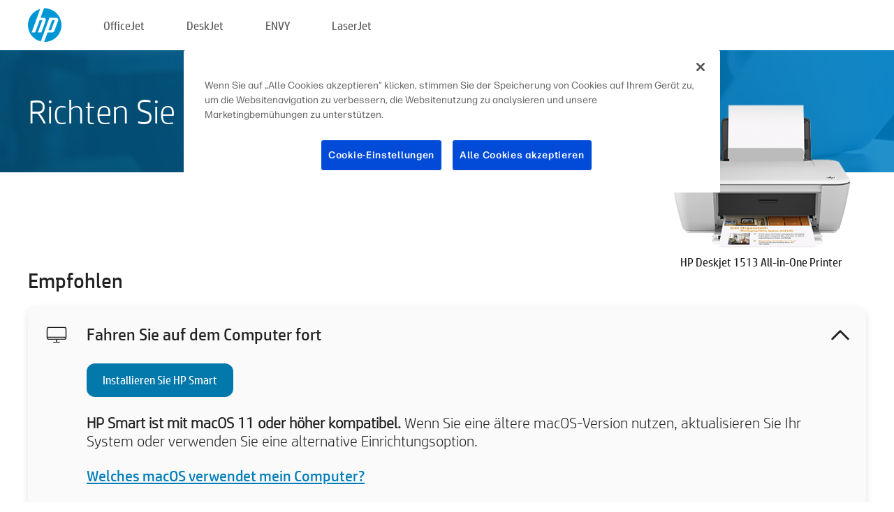

--- FILE ---
content_type: text/html;charset=UTF-8
request_url: https://123.hp.com/at/de/devices/dj1513;jsessionid=E7A106F50E37D5798EB37911AAA9886A;jsessionid=805EAC5AD4EB2D5B9DDD169318DFB674;jsessionid=0EA3034512822E24E42716C4EA4D8E02;jsessionid=5AA480EB11605CA21A5857C4D0C402BB;jsessionid=2B0CA7B4840B783AF0CA2405AFFBAE28;jsessionid=EF5B60AFE4F4662632582B0C48200695;jsessionid=2E5DBE5D2D34F42A67C48F6F30A81AFF;jsessionid=2292D345F2B3B922E39E700BFEDAF1FA;jsessionid=1E7D84E337DB204F9951F4E6CFE1D3F1;jsessionid=F720E57B1DC71217FC18587FBFBACB2B;jsessionid=5E08E17E915E17ADE8D338B410684B5C;jsessionid=E6A6F0000E6EF986F440362714754140;jsessionid=6D618549DE0B354D5CCF74D3BFB90782;jsessionid=B6B16CAEF2CE7CF3ED45676BA38E6614;jsessionid=AFACCC1190EDC9767D5BF361CE51590C;jsessionid=3AFCCE0F69677B9E85B24F32437DEC36
body_size: 8479
content:
<!doctype html>
<html
  country="AT" lang="de" dir="ltr"
>
  <head>
    
    <meta content="IE=edge" http-equiv="X-UA-Compatible" />
    <meta content="hpi" name="company_code" />
    <meta content="IPG" name="bu" />
    <meta content="text/html; charset=UTF-8" http-equiv="Content-Type" />
    <!-- <meta content="Welcome to the simplest way to setup your printer from a computer or mobile device. Easily download software, connect to a network, and print across devices." name="description" /> -->
    <meta name="description" content="Willkommen auf der offiziellen HP® Website zum Einrichten Ihres Druckers.  Laden Sie als Erstes die Software für Ihren neuen Drucker herunter.  Danach können Sie den Drucker mit einem Netzwerk verbinden und geräteübergreifend drucken." />
    <meta content="hpexpnontridion" name="hp_design_version" />
    <meta
      content="hp drivers, hp driver, hp downloads, hp download drivers, hp printer drivers, hp printers drivers, hp scanner drivers, hp printer driver, hp print drivers, hp printer drivers download"
      name="keywords"
    />
    <meta content="support.drivers" name="lifecycle" />
    <meta content="Solutions" name="page_content" />
    <meta content="follow, index" name="robots" />
    <meta content="Segment Neutral" name="segment" />
    <meta name="target_country" content="at" />
    <meta content=" R11849 " name="web_section_id" />
    <meta content="True" name="HandheldFriendly" />
    <meta content="width=device-width, initial-scale=1.0" name="viewport" />

    <!-- CSS  -->
    <link media="screen" rel="stylesheet" href="/resources/assets/css/page/123fontstyles.css" />
    <link media="screen" rel="stylesheet" href="/resources/assets/dist/application.min.css" />
    <link rel="stylesheet" href="/resources/assets/css/vendor/jquery.typeahead.min.css" type="text/css" />

    <!--  JavaScript -->
    <script src="/resources/assets/js/vendor/jquery/jquery-3.7.1.min.js"></script>

    <script defer="defer" src="/resources/assets/js/vendor/jquery/can.jquery.min.js" type="text/javascript"></script>

    <script async src="//www.hp.com/cma/ng/lib/exceptions/privacy-banner.js"></script>
    <script defer="defer" src="/resources/assets/js/page/tooltipster.main.min.js" type="text/javascript"></script>
    <script
      defer="defer"
      src="/resources/assets/js/page/tooltipster.bundle.min.js"
      type="text/javascript"
    ></script>
    <script defer="defer" src="https://www8.hp.com/caas/header-footer/at/de/default/latest.r?contentType=js&amp;hide_country_selector=true" type="text/javascript"></script>
    <script defer="defer" src="/resources/assets/js/vendor/base.min.js" type="text/javascript"></script>
    <script defer="defer" src="/resources/assets/dist/application.min.js" type="text/javascript"></script>

    <script type="text/javascript">
      //UDL Analytics - GTM tag
      (function (w, d, s, l, i) {
        w[l] = w[l] || [];
        w[l].push({
          "gtm.start": new Date().getTime(),
          event: "gtm.js",
        });
        var f = d.getElementsByTagName(s)[0],
          j = d.createElement(s),
          dl = l != "dataLayer" ? "&amp;l=" + l : "";
        j.async = true;
        j.src = "https://www.googletagmanager.com/gtm.js?id=" + i + dl;
        f.parentNode.insertBefore(j, f);
      })(window, document, "script", "dataLayer", "GTM-MZXB4R4");
    </script>
  
    <title>123.hp.com - HP Deskjet 1513 All-in-One Printer HP Smart</title>
    <link rel="stylesheet" href="/resources/assets/css/page/flex-design.css" type="text/css" />
    <link rel="stylesheet" href="/resources/assets/css/page/desktop-hp+-windows.css" type="text/css" />
    <link rel="stylesheet" href="/resources/assets/css/page/swls-delay.css" type="text/css" />
    <link rel="stylesheet" href="/resources/assets/css/page/desktop-unified.css" type="text/css" />
    <script defer="defer" src="/resources/assets/js/page/common.js" type="text/javascript"></script>
    <script defer="defer" src="/resources/assets/js/page/flex-design.js" type="text/javascript"></script>
    <script
      defer="defer"
      src="/resources/assets/js/page/desktop-offline-driver.js"
      type="text/javascript"
    ></script>
    <script defer="defer" src="/resources/assets/js/page/desktop-hp+-windows.js" type="text/javascript"></script>
    <script defer="defer" src="/resources/assets/js/page/desktop-unified.js" type="text/javascript"></script>
    <script src="https://cdn.optimizely.com/js/11773710518.js"></script>
    <script type="text/javascript">
      /*<![CDATA[*/
      var printerTroubleshootUrl = "https:\/\/support.hp.com\/printer-setup";
      var printerVideoUrl = "https:\/\/support.hp.com";
      var airPrintSupportUrl = "https:\/\/support.hp.com\/document\/ish_1946968-1947068-16";
      var macVersionSupportUrl = "https:\/\/support.apple.com\/109033";
      var appStoreUrl = "macappstore:\/\/apps.apple.com\/us\/app\/hp-smart\/id1474276998?mt=12";
      var osType = "os x";
      var printerSetupUrl = "https:\/\/support.hp.com\/at-de\/printer-setup";
      var deviceId = "dj1513";
      var deviceName = "HP Deskjet 1513 All-in-One Printer";
      var goToHpUrl = "https:\/\/h20180.www2.hp.com\/apps\/Nav?h_product=known\u0026h_client=S-A-10020-1\u0026h_lang=de\u0026h_cc=at\u0026h_pagetype=s-002";
      var localePath = "\/at\/de";
      /*]]>*/
    </script>
    <script type="text/javascript">
      var pageName = "desktop-unified";
      if (deviceId !== "") {
        pageName = pageName + "_" + deviceId.toLowerCase();
      }

      dataLayer.push({
        event: "e_pageView",
        pageNameL5: pageName,
      });
    </script>
  </head>
  <body>
    <div
      class="header-123"
      id="header-123"
    >
      <div class="header-container">
        <div class="hp-logo">
          <a
            href="/at/de/"
            title="123.hp.com – Druckereinrichtung über die offizielle HP® Website"
          >
            <img alt="123.hp.com – Druckereinrichtung über die offizielle HP® Website" src="/resources/assets/img/hp-logo.svg" />
          </a>
        </div>
        <ul class="header-menu">
          <li>
            <a href="/at/de/printers/officejet"
              >OfficeJet</a
            >
          </li>
          <li>
            <a href="/at/de/printers/deskjet"
              >DeskJet</a
            >
          </li>
          <li>
            <a href="/at/de/printers/envy">ENVY</a>
          </li>
          <li>
            <a href="/at/de/printers/laserjet"
              >LaserJet</a
            >
          </li>
        </ul>
      </div>
    </div>
    <div>
      <input id="supportUrl" value="https://h20180.www2.hp.com/apps/Nav?h_product=5385184&amp;h_client=S-A-10020-1&amp;h_lang=de&amp;h_cc=at&amp;h_pagetype=s-002" type="hidden" />
      <input id="languageDirection" value="ltr" type="hidden" />
      <input id="lang" value="de" type="hidden" />
      <input id="hpContact" value="" type="hidden" />
    </div>
    <div id="one23-overlay"></div>
    <main class="vertical">
      <div class="horizontal centered standard-bg">
        <div class="main-content horizontal grow space-between">
          <div class="page-header vertical centered">
            <div>Richten Sie Ihren neuen HP Drucker ein</div>
          </div>
          
        </div>
      </div>
      <div class="hpplus-bg-white horizontal centered">
        <div class="main-content vertical">
          <div class="vertical side-images">
            <div class="printer-container">
              
              <img
                alt="printer"
                class="printer-image"
                src="/resources/printer_images/DJ1513/290x245.png"
              />
              <div class="printer-title">HP Deskjet 1513 All-in-One Printer</div>
            </div>
          </div>
          <div class="vertical ie-wrap-fix">
            <div class="install-list">
              <div class="list-header">Empfohlen</div>
              <div class="list-item vertical" id="hpsmart-card">
                <div class="list-header arrow-header open">
                  <div class="list-header-left">
                    <div class="list-header-icon img-container">
                      <img src="/resources/assets/img/all_in_one.svg" />
                    </div>
                    <div>Fahren Sie auf dem Computer fort</div>
                  </div>
                  <div class="list-header-right">
                    <img src="/resources/assets/img/chevron_down_black.svg" />
                  </div>
                </div>
                <div class="list-content vertical wrap-sm open">
                  <div>
                    <button
                      class="btn btn-blue"
                      id="hpsmart-download"
                    >Installieren Sie HP Smart</button>
                  </div>
                  <div class="text-main"><b>HP Smart ist mit macOS 11 oder höher kompatibel.</b> Wenn Sie eine ältere macOS-Version nutzen, aktualisieren Sie Ihr System oder verwenden Sie eine alternative Einrichtungsoption.</div>
                  <div class="text-main">
                    <a id="mac-version-url">Welches macOS verwendet mein Computer?</a>
                  </div>
                </div>
              </div>
              <div
                class="list-header"
              >Alternative Einrichtungsoptionen</div>
              <div class="list-item vertical" id="mobile-card">
                <div class="list-header arrow-header open">
                  <div class="list-header-left">
                    <div class="list-header-icon img-container icon-thin">
                      <img src="/resources/assets/img/mobile.svg" />
                    </div>
                    <div>Wechseln Sie auf ein Mobilgerät</div>
                  </div>
                  <div class="list-header-right">
                    <img src="/resources/assets/img/chevron_down_black.svg" />
                  </div>
                </div>
                <div class="list-content horizontal open">
                  <div class="horizontal">
                    <div class="bordered-qr-code img-container">
                      <img src="/resources/assets/img/123_qr_code.svg" />
                    </div>
                    <div class="vertical appstore-images space-around" id="app-store-images">
                      <img alt="Mac" id="macBadge" src="/resources/assets/img/app_store/ios/de.svg" />
                      <img alt="Android" id="androidBadge" src="/resources/assets/img/app_store/android/de.png" />
                    </div>
                  </div>
                  <div class="vertical ie-wrap-fix">
                    <div class="text-main">Verwenden Sie ein Mobilgerät für die erstmalige Druckereinrichtung einschl. der Netzwerkverbindung. <b>Scannen Sie den QR-Code, um zu beginnen.</b></div>
                  </div>
                </div>
              </div>
              <div class="list-item vertical" id="easystart-card">
                <div class="list-header arrow-header open">
                  <div class="list-header-left">
                    <div class="list-header-icon img-container icon-thin">
                      <img src="/resources/assets/img/apple.svg" />
                    </div>
                    <div>Drucken Sie mit HP Easy Start</div>
                  </div>
                  <div class="list-header-right">
                    <img src="/resources/assets/img/chevron_down_black.svg" />
                  </div>
                </div>
                <div class="list-content vertical open">
                  <div>
                    <button
                      class="btn btn-blue"
                      id="easystart-download"
                    >Installieren Sie HP Easy Start</button>
                  </div>
                  <div class="text-main">HP Easy Start verbindet Ihren Drucker mit einem Gerät, installiert Druckertreiber und richtet Scan-Funktionen ein (wenn zutreffend).</div>
                </div>
              </div>
              
            </div>
            <div class="support-list">
              <div class="support-item troubleshoot">
                <div class="support-header horizontal support-header-printer">
                  <div class="support-header-icon">
                    <img src="/resources/assets/img/support_icon_printer.svg" />
                  </div>
                  <div class="support-note">Sie benötigen Hilfe bei der Fehlersuche während der Druckereinrichtung?<br> <a id="printer-troubleshoot-url">Problemlösung für die Einrichtung</a></div>
                </div>
              </div>
              <div class="support-item video">
                <div class="support-header horizontal support-header-printer">
                  <div class="support-header-icon">
                    <img src="/resources/assets/img/support_icon_video.svg" />
                  </div>
                  <div class="support-note">Hier finden Sie zusätzliche Informationen und Videos zur Einrichtung<br> <a id="printer-setup-url">HP-Support besuchen</a></div>
                </div>
              </div>
            </div>
          </div>
          <div id="country-selector-container">
      <div
        id="country-selector"
      >
        <i
          id="tooltip-image"
          class="sprite-sheet-flags sprite-flag sprite-flag-at"
        ></i>
        <a class="tooltip country-tooltip" id="tooltip-text">Austria</a>
        <div class="down-tooltip" id="country-selector-tooltip" style="left: 0px; bottom: 35px; display: none">
          <div id="supported-countries">
      <div>
        <div>
          <div class="country-selector-header">Wählen Sie Ihren Standort/Ihre Sprache aus</div>
          <table class="country-selector-table">
            <!-- Row 1 -->
            <tr>
              <td id="country-item">
      <div>
        <i
          class="sprite-sheet-flags sprite-flag sprite-flag-au"
        ></i>
        <a
          href="/au/en/devices/dj1513;jsessionid=E7A106F50E37D5798EB37911AAA9886A;jsessionid=805EAC5AD4EB2D5B9DDD169318DFB674;jsessionid=0EA3034512822E24E42716C4EA4D8E02;jsessionid=5AA480EB11605CA21A5857C4D0C402BB;jsessionid=2B0CA7B4840B783AF0CA2405AFFBAE28;jsessionid=EF5B60AFE4F4662632582B0C48200695;jsessionid=2E5DBE5D2D34F42A67C48F6F30A81AFF;jsessionid=2292D345F2B3B922E39E700BFEDAF1FA;jsessionid=1E7D84E337DB204F9951F4E6CFE1D3F1;jsessionid=F720E57B1DC71217FC18587FBFBACB2B;jsessionid=5E08E17E915E17ADE8D338B410684B5C;jsessionid=E6A6F0000E6EF986F440362714754140;jsessionid=6D618549DE0B354D5CCF74D3BFB90782;jsessionid=B6B16CAEF2CE7CF3ED45676BA38E6614;jsessionid=AFACCC1190EDC9767D5BF361CE51590C;jsessionid=3AFCCE0F69677B9E85B24F32437DEC36"
          id="au_en"
        >Australia</a>
      </div>
    </td>
              <td id="country-item">
      <div>
        <i
          class="sprite-sheet-flags sprite-flag sprite-flag-in"
        ></i>
        <a
          href="/in/en/devices/dj1513;jsessionid=E7A106F50E37D5798EB37911AAA9886A;jsessionid=805EAC5AD4EB2D5B9DDD169318DFB674;jsessionid=0EA3034512822E24E42716C4EA4D8E02;jsessionid=5AA480EB11605CA21A5857C4D0C402BB;jsessionid=2B0CA7B4840B783AF0CA2405AFFBAE28;jsessionid=EF5B60AFE4F4662632582B0C48200695;jsessionid=2E5DBE5D2D34F42A67C48F6F30A81AFF;jsessionid=2292D345F2B3B922E39E700BFEDAF1FA;jsessionid=1E7D84E337DB204F9951F4E6CFE1D3F1;jsessionid=F720E57B1DC71217FC18587FBFBACB2B;jsessionid=5E08E17E915E17ADE8D338B410684B5C;jsessionid=E6A6F0000E6EF986F440362714754140;jsessionid=6D618549DE0B354D5CCF74D3BFB90782;jsessionid=B6B16CAEF2CE7CF3ED45676BA38E6614;jsessionid=AFACCC1190EDC9767D5BF361CE51590C;jsessionid=3AFCCE0F69677B9E85B24F32437DEC36"
          id="in_en"
        >India</a>
      </div>
    </td>
              <td id="country-item">
      <div>
        <i
          class="sprite-sheet-flags sprite-flag sprite-flag-pl"
        ></i>
        <a
          href="/pl/pl/devices/dj1513;jsessionid=E7A106F50E37D5798EB37911AAA9886A;jsessionid=805EAC5AD4EB2D5B9DDD169318DFB674;jsessionid=0EA3034512822E24E42716C4EA4D8E02;jsessionid=5AA480EB11605CA21A5857C4D0C402BB;jsessionid=2B0CA7B4840B783AF0CA2405AFFBAE28;jsessionid=EF5B60AFE4F4662632582B0C48200695;jsessionid=2E5DBE5D2D34F42A67C48F6F30A81AFF;jsessionid=2292D345F2B3B922E39E700BFEDAF1FA;jsessionid=1E7D84E337DB204F9951F4E6CFE1D3F1;jsessionid=F720E57B1DC71217FC18587FBFBACB2B;jsessionid=5E08E17E915E17ADE8D338B410684B5C;jsessionid=E6A6F0000E6EF986F440362714754140;jsessionid=6D618549DE0B354D5CCF74D3BFB90782;jsessionid=B6B16CAEF2CE7CF3ED45676BA38E6614;jsessionid=AFACCC1190EDC9767D5BF361CE51590C;jsessionid=3AFCCE0F69677B9E85B24F32437DEC36"
          id="pl_pl"
        >Polska</a>
      </div>
    </td>
              <td id="country-item">
      <div>
        <i
          class="sprite-sheet-flags sprite-flag sprite-flag-us"
        ></i>
        <a
          href="/us/en/devices/dj1513;jsessionid=E7A106F50E37D5798EB37911AAA9886A;jsessionid=805EAC5AD4EB2D5B9DDD169318DFB674;jsessionid=0EA3034512822E24E42716C4EA4D8E02;jsessionid=5AA480EB11605CA21A5857C4D0C402BB;jsessionid=2B0CA7B4840B783AF0CA2405AFFBAE28;jsessionid=EF5B60AFE4F4662632582B0C48200695;jsessionid=2E5DBE5D2D34F42A67C48F6F30A81AFF;jsessionid=2292D345F2B3B922E39E700BFEDAF1FA;jsessionid=1E7D84E337DB204F9951F4E6CFE1D3F1;jsessionid=F720E57B1DC71217FC18587FBFBACB2B;jsessionid=5E08E17E915E17ADE8D338B410684B5C;jsessionid=E6A6F0000E6EF986F440362714754140;jsessionid=6D618549DE0B354D5CCF74D3BFB90782;jsessionid=B6B16CAEF2CE7CF3ED45676BA38E6614;jsessionid=AFACCC1190EDC9767D5BF361CE51590C;jsessionid=3AFCCE0F69677B9E85B24F32437DEC36"
          id="us_en"
        >United States</a>
      </div>
    </td>
            </tr>

            <!-- Row 2 -->
            <tr>
              <td id="country-item">
      <div>
        <i
          class="sprite-sheet-flags sprite-flag sprite-flag-at"
        ></i>
        <a
          href="/at/de/devices/dj1513;jsessionid=E7A106F50E37D5798EB37911AAA9886A;jsessionid=805EAC5AD4EB2D5B9DDD169318DFB674;jsessionid=0EA3034512822E24E42716C4EA4D8E02;jsessionid=5AA480EB11605CA21A5857C4D0C402BB;jsessionid=2B0CA7B4840B783AF0CA2405AFFBAE28;jsessionid=EF5B60AFE4F4662632582B0C48200695;jsessionid=2E5DBE5D2D34F42A67C48F6F30A81AFF;jsessionid=2292D345F2B3B922E39E700BFEDAF1FA;jsessionid=1E7D84E337DB204F9951F4E6CFE1D3F1;jsessionid=F720E57B1DC71217FC18587FBFBACB2B;jsessionid=5E08E17E915E17ADE8D338B410684B5C;jsessionid=E6A6F0000E6EF986F440362714754140;jsessionid=6D618549DE0B354D5CCF74D3BFB90782;jsessionid=B6B16CAEF2CE7CF3ED45676BA38E6614;jsessionid=AFACCC1190EDC9767D5BF361CE51590C;jsessionid=3AFCCE0F69677B9E85B24F32437DEC36"
          id="at_de"
        >Austria</a>
      </div>
    </td>
              <td id="country-item">
      <div>
        <i
          class="sprite-sheet-flags sprite-flag sprite-flag-ie"
        ></i>
        <a
          href="/ie/en/devices/dj1513;jsessionid=E7A106F50E37D5798EB37911AAA9886A;jsessionid=805EAC5AD4EB2D5B9DDD169318DFB674;jsessionid=0EA3034512822E24E42716C4EA4D8E02;jsessionid=5AA480EB11605CA21A5857C4D0C402BB;jsessionid=2B0CA7B4840B783AF0CA2405AFFBAE28;jsessionid=EF5B60AFE4F4662632582B0C48200695;jsessionid=2E5DBE5D2D34F42A67C48F6F30A81AFF;jsessionid=2292D345F2B3B922E39E700BFEDAF1FA;jsessionid=1E7D84E337DB204F9951F4E6CFE1D3F1;jsessionid=F720E57B1DC71217FC18587FBFBACB2B;jsessionid=5E08E17E915E17ADE8D338B410684B5C;jsessionid=E6A6F0000E6EF986F440362714754140;jsessionid=6D618549DE0B354D5CCF74D3BFB90782;jsessionid=B6B16CAEF2CE7CF3ED45676BA38E6614;jsessionid=AFACCC1190EDC9767D5BF361CE51590C;jsessionid=3AFCCE0F69677B9E85B24F32437DEC36"
          id="ie_en"
        >Ireland</a>
      </div>
    </td>
              <td id="country-item">
      <div>
        <i
          class="sprite-sheet-flags sprite-flag sprite-flag-pt"
        ></i>
        <a
          href="/pt/pt/devices/dj1513;jsessionid=E7A106F50E37D5798EB37911AAA9886A;jsessionid=805EAC5AD4EB2D5B9DDD169318DFB674;jsessionid=0EA3034512822E24E42716C4EA4D8E02;jsessionid=5AA480EB11605CA21A5857C4D0C402BB;jsessionid=2B0CA7B4840B783AF0CA2405AFFBAE28;jsessionid=EF5B60AFE4F4662632582B0C48200695;jsessionid=2E5DBE5D2D34F42A67C48F6F30A81AFF;jsessionid=2292D345F2B3B922E39E700BFEDAF1FA;jsessionid=1E7D84E337DB204F9951F4E6CFE1D3F1;jsessionid=F720E57B1DC71217FC18587FBFBACB2B;jsessionid=5E08E17E915E17ADE8D338B410684B5C;jsessionid=E6A6F0000E6EF986F440362714754140;jsessionid=6D618549DE0B354D5CCF74D3BFB90782;jsessionid=B6B16CAEF2CE7CF3ED45676BA38E6614;jsessionid=AFACCC1190EDC9767D5BF361CE51590C;jsessionid=3AFCCE0F69677B9E85B24F32437DEC36"
          id="pt_pt"
        >Portugal</a>
      </div>
    </td>
              <td id="country-item">
      <div>
        <i
          class="sprite-sheet-flags sprite-flag sprite-flag-bg"
        ></i>
        <a
          href="/bg/bg/devices/dj1513;jsessionid=E7A106F50E37D5798EB37911AAA9886A;jsessionid=805EAC5AD4EB2D5B9DDD169318DFB674;jsessionid=0EA3034512822E24E42716C4EA4D8E02;jsessionid=5AA480EB11605CA21A5857C4D0C402BB;jsessionid=2B0CA7B4840B783AF0CA2405AFFBAE28;jsessionid=EF5B60AFE4F4662632582B0C48200695;jsessionid=2E5DBE5D2D34F42A67C48F6F30A81AFF;jsessionid=2292D345F2B3B922E39E700BFEDAF1FA;jsessionid=1E7D84E337DB204F9951F4E6CFE1D3F1;jsessionid=F720E57B1DC71217FC18587FBFBACB2B;jsessionid=5E08E17E915E17ADE8D338B410684B5C;jsessionid=E6A6F0000E6EF986F440362714754140;jsessionid=6D618549DE0B354D5CCF74D3BFB90782;jsessionid=B6B16CAEF2CE7CF3ED45676BA38E6614;jsessionid=AFACCC1190EDC9767D5BF361CE51590C;jsessionid=3AFCCE0F69677B9E85B24F32437DEC36"
          id="bg_bg"
        >България</a>
      </div>
    </td>
            </tr>

            <!-- Row 3 -->
            <tr>
              <td id="country-item">
      <div>
        <i
          class="sprite-sheet-flags sprite-flag sprite-flag-be"
        ></i>
        <a
          href="/be/nl/devices/dj1513;jsessionid=E7A106F50E37D5798EB37911AAA9886A;jsessionid=805EAC5AD4EB2D5B9DDD169318DFB674;jsessionid=0EA3034512822E24E42716C4EA4D8E02;jsessionid=5AA480EB11605CA21A5857C4D0C402BB;jsessionid=2B0CA7B4840B783AF0CA2405AFFBAE28;jsessionid=EF5B60AFE4F4662632582B0C48200695;jsessionid=2E5DBE5D2D34F42A67C48F6F30A81AFF;jsessionid=2292D345F2B3B922E39E700BFEDAF1FA;jsessionid=1E7D84E337DB204F9951F4E6CFE1D3F1;jsessionid=F720E57B1DC71217FC18587FBFBACB2B;jsessionid=5E08E17E915E17ADE8D338B410684B5C;jsessionid=E6A6F0000E6EF986F440362714754140;jsessionid=6D618549DE0B354D5CCF74D3BFB90782;jsessionid=B6B16CAEF2CE7CF3ED45676BA38E6614;jsessionid=AFACCC1190EDC9767D5BF361CE51590C;jsessionid=3AFCCE0F69677B9E85B24F32437DEC36"
          id="be_nl"
        >België</a>
      </div>
    </td>
              <td id="country-item">
      <div>
        <i
          class="sprite-sheet-flags sprite-flag sprite-flag-it"
        ></i>
        <a
          href="/it/it/devices/dj1513;jsessionid=E7A106F50E37D5798EB37911AAA9886A;jsessionid=805EAC5AD4EB2D5B9DDD169318DFB674;jsessionid=0EA3034512822E24E42716C4EA4D8E02;jsessionid=5AA480EB11605CA21A5857C4D0C402BB;jsessionid=2B0CA7B4840B783AF0CA2405AFFBAE28;jsessionid=EF5B60AFE4F4662632582B0C48200695;jsessionid=2E5DBE5D2D34F42A67C48F6F30A81AFF;jsessionid=2292D345F2B3B922E39E700BFEDAF1FA;jsessionid=1E7D84E337DB204F9951F4E6CFE1D3F1;jsessionid=F720E57B1DC71217FC18587FBFBACB2B;jsessionid=5E08E17E915E17ADE8D338B410684B5C;jsessionid=E6A6F0000E6EF986F440362714754140;jsessionid=6D618549DE0B354D5CCF74D3BFB90782;jsessionid=B6B16CAEF2CE7CF3ED45676BA38E6614;jsessionid=AFACCC1190EDC9767D5BF361CE51590C;jsessionid=3AFCCE0F69677B9E85B24F32437DEC36"
          id="it_it"
        >Italia</a>
      </div>
    </td>
              <td id="country-item">
      <div>
        <i
          class="sprite-sheet-flags sprite-flag sprite-flag-pr"
        ></i>
        <a
          href="/pr/en/devices/dj1513;jsessionid=E7A106F50E37D5798EB37911AAA9886A;jsessionid=805EAC5AD4EB2D5B9DDD169318DFB674;jsessionid=0EA3034512822E24E42716C4EA4D8E02;jsessionid=5AA480EB11605CA21A5857C4D0C402BB;jsessionid=2B0CA7B4840B783AF0CA2405AFFBAE28;jsessionid=EF5B60AFE4F4662632582B0C48200695;jsessionid=2E5DBE5D2D34F42A67C48F6F30A81AFF;jsessionid=2292D345F2B3B922E39E700BFEDAF1FA;jsessionid=1E7D84E337DB204F9951F4E6CFE1D3F1;jsessionid=F720E57B1DC71217FC18587FBFBACB2B;jsessionid=5E08E17E915E17ADE8D338B410684B5C;jsessionid=E6A6F0000E6EF986F440362714754140;jsessionid=6D618549DE0B354D5CCF74D3BFB90782;jsessionid=B6B16CAEF2CE7CF3ED45676BA38E6614;jsessionid=AFACCC1190EDC9767D5BF361CE51590C;jsessionid=3AFCCE0F69677B9E85B24F32437DEC36"
          id="pr_en"
        >Puerto Rico</a>
      </div>
    </td>
              <td id="country-item">
      <div>
        <i
          class="sprite-sheet-flags sprite-flag sprite-flag-gr"
        ></i>
        <a
          href="/gr/el/devices/dj1513;jsessionid=E7A106F50E37D5798EB37911AAA9886A;jsessionid=805EAC5AD4EB2D5B9DDD169318DFB674;jsessionid=0EA3034512822E24E42716C4EA4D8E02;jsessionid=5AA480EB11605CA21A5857C4D0C402BB;jsessionid=2B0CA7B4840B783AF0CA2405AFFBAE28;jsessionid=EF5B60AFE4F4662632582B0C48200695;jsessionid=2E5DBE5D2D34F42A67C48F6F30A81AFF;jsessionid=2292D345F2B3B922E39E700BFEDAF1FA;jsessionid=1E7D84E337DB204F9951F4E6CFE1D3F1;jsessionid=F720E57B1DC71217FC18587FBFBACB2B;jsessionid=5E08E17E915E17ADE8D338B410684B5C;jsessionid=E6A6F0000E6EF986F440362714754140;jsessionid=6D618549DE0B354D5CCF74D3BFB90782;jsessionid=B6B16CAEF2CE7CF3ED45676BA38E6614;jsessionid=AFACCC1190EDC9767D5BF361CE51590C;jsessionid=3AFCCE0F69677B9E85B24F32437DEC36"
          id="gr_el"
        >Ελλάδα</a>
      </div>
    </td>
            </tr>

            <!-- Row 4 -->
            <tr>
              <td id="country-item">
      <div>
        <i
          class="sprite-sheet-flags sprite-flag sprite-flag-be"
        ></i>
        <a
          href="/be/fr/devices/dj1513;jsessionid=E7A106F50E37D5798EB37911AAA9886A;jsessionid=805EAC5AD4EB2D5B9DDD169318DFB674;jsessionid=0EA3034512822E24E42716C4EA4D8E02;jsessionid=5AA480EB11605CA21A5857C4D0C402BB;jsessionid=2B0CA7B4840B783AF0CA2405AFFBAE28;jsessionid=EF5B60AFE4F4662632582B0C48200695;jsessionid=2E5DBE5D2D34F42A67C48F6F30A81AFF;jsessionid=2292D345F2B3B922E39E700BFEDAF1FA;jsessionid=1E7D84E337DB204F9951F4E6CFE1D3F1;jsessionid=F720E57B1DC71217FC18587FBFBACB2B;jsessionid=5E08E17E915E17ADE8D338B410684B5C;jsessionid=E6A6F0000E6EF986F440362714754140;jsessionid=6D618549DE0B354D5CCF74D3BFB90782;jsessionid=B6B16CAEF2CE7CF3ED45676BA38E6614;jsessionid=AFACCC1190EDC9767D5BF361CE51590C;jsessionid=3AFCCE0F69677B9E85B24F32437DEC36"
          id="be_fr"
        >Belgique</a>
      </div>
    </td>
              <td id="country-item">
      <div>
        <i
          class="sprite-sheet-flags sprite-flag sprite-flag-lv"
        ></i>
        <a
          href="/lv/lv/devices/dj1513;jsessionid=E7A106F50E37D5798EB37911AAA9886A;jsessionid=805EAC5AD4EB2D5B9DDD169318DFB674;jsessionid=0EA3034512822E24E42716C4EA4D8E02;jsessionid=5AA480EB11605CA21A5857C4D0C402BB;jsessionid=2B0CA7B4840B783AF0CA2405AFFBAE28;jsessionid=EF5B60AFE4F4662632582B0C48200695;jsessionid=2E5DBE5D2D34F42A67C48F6F30A81AFF;jsessionid=2292D345F2B3B922E39E700BFEDAF1FA;jsessionid=1E7D84E337DB204F9951F4E6CFE1D3F1;jsessionid=F720E57B1DC71217FC18587FBFBACB2B;jsessionid=5E08E17E915E17ADE8D338B410684B5C;jsessionid=E6A6F0000E6EF986F440362714754140;jsessionid=6D618549DE0B354D5CCF74D3BFB90782;jsessionid=B6B16CAEF2CE7CF3ED45676BA38E6614;jsessionid=AFACCC1190EDC9767D5BF361CE51590C;jsessionid=3AFCCE0F69677B9E85B24F32437DEC36"
          id="lv_lv"
        >Latvija</a>
      </div>
    </td>
              <td id="country-item">
      <div>
        <i
          class="sprite-sheet-flags sprite-flag sprite-flag-ro"
        ></i>
        <a
          href="/ro/ro/devices/dj1513;jsessionid=E7A106F50E37D5798EB37911AAA9886A;jsessionid=805EAC5AD4EB2D5B9DDD169318DFB674;jsessionid=0EA3034512822E24E42716C4EA4D8E02;jsessionid=5AA480EB11605CA21A5857C4D0C402BB;jsessionid=2B0CA7B4840B783AF0CA2405AFFBAE28;jsessionid=EF5B60AFE4F4662632582B0C48200695;jsessionid=2E5DBE5D2D34F42A67C48F6F30A81AFF;jsessionid=2292D345F2B3B922E39E700BFEDAF1FA;jsessionid=1E7D84E337DB204F9951F4E6CFE1D3F1;jsessionid=F720E57B1DC71217FC18587FBFBACB2B;jsessionid=5E08E17E915E17ADE8D338B410684B5C;jsessionid=E6A6F0000E6EF986F440362714754140;jsessionid=6D618549DE0B354D5CCF74D3BFB90782;jsessionid=B6B16CAEF2CE7CF3ED45676BA38E6614;jsessionid=AFACCC1190EDC9767D5BF361CE51590C;jsessionid=3AFCCE0F69677B9E85B24F32437DEC36"
          id="ro_ro"
        >România</a>
      </div>
    </td>
              <td id="country-item">
      <div>
        <i
          class="sprite-sheet-flags sprite-flag sprite-flag-cy"
        ></i>
        <a
          href="/cy/el/devices/dj1513;jsessionid=E7A106F50E37D5798EB37911AAA9886A;jsessionid=805EAC5AD4EB2D5B9DDD169318DFB674;jsessionid=0EA3034512822E24E42716C4EA4D8E02;jsessionid=5AA480EB11605CA21A5857C4D0C402BB;jsessionid=2B0CA7B4840B783AF0CA2405AFFBAE28;jsessionid=EF5B60AFE4F4662632582B0C48200695;jsessionid=2E5DBE5D2D34F42A67C48F6F30A81AFF;jsessionid=2292D345F2B3B922E39E700BFEDAF1FA;jsessionid=1E7D84E337DB204F9951F4E6CFE1D3F1;jsessionid=F720E57B1DC71217FC18587FBFBACB2B;jsessionid=5E08E17E915E17ADE8D338B410684B5C;jsessionid=E6A6F0000E6EF986F440362714754140;jsessionid=6D618549DE0B354D5CCF74D3BFB90782;jsessionid=B6B16CAEF2CE7CF3ED45676BA38E6614;jsessionid=AFACCC1190EDC9767D5BF361CE51590C;jsessionid=3AFCCE0F69677B9E85B24F32437DEC36"
          id="cy_el"
        >Κύπρος</a>
      </div>
    </td>
            </tr>

            <!-- Row 5 -->
            <tr>
              <td id="country-item">
      <div>
        <i
          class="sprite-sheet-flags sprite-flag sprite-flag-br"
        ></i>
        <a
          href="/br/pt/devices/dj1513;jsessionid=E7A106F50E37D5798EB37911AAA9886A;jsessionid=805EAC5AD4EB2D5B9DDD169318DFB674;jsessionid=0EA3034512822E24E42716C4EA4D8E02;jsessionid=5AA480EB11605CA21A5857C4D0C402BB;jsessionid=2B0CA7B4840B783AF0CA2405AFFBAE28;jsessionid=EF5B60AFE4F4662632582B0C48200695;jsessionid=2E5DBE5D2D34F42A67C48F6F30A81AFF;jsessionid=2292D345F2B3B922E39E700BFEDAF1FA;jsessionid=1E7D84E337DB204F9951F4E6CFE1D3F1;jsessionid=F720E57B1DC71217FC18587FBFBACB2B;jsessionid=5E08E17E915E17ADE8D338B410684B5C;jsessionid=E6A6F0000E6EF986F440362714754140;jsessionid=6D618549DE0B354D5CCF74D3BFB90782;jsessionid=B6B16CAEF2CE7CF3ED45676BA38E6614;jsessionid=AFACCC1190EDC9767D5BF361CE51590C;jsessionid=3AFCCE0F69677B9E85B24F32437DEC36"
          id="br_pt"
        >Brasil</a>
      </div>
    </td>
              <td id="country-item">
      <div>
        <i
          class="sprite-sheet-flags sprite-flag sprite-flag-lt"
        ></i>
        <a
          href="/lt/lt/devices/dj1513;jsessionid=E7A106F50E37D5798EB37911AAA9886A;jsessionid=805EAC5AD4EB2D5B9DDD169318DFB674;jsessionid=0EA3034512822E24E42716C4EA4D8E02;jsessionid=5AA480EB11605CA21A5857C4D0C402BB;jsessionid=2B0CA7B4840B783AF0CA2405AFFBAE28;jsessionid=EF5B60AFE4F4662632582B0C48200695;jsessionid=2E5DBE5D2D34F42A67C48F6F30A81AFF;jsessionid=2292D345F2B3B922E39E700BFEDAF1FA;jsessionid=1E7D84E337DB204F9951F4E6CFE1D3F1;jsessionid=F720E57B1DC71217FC18587FBFBACB2B;jsessionid=5E08E17E915E17ADE8D338B410684B5C;jsessionid=E6A6F0000E6EF986F440362714754140;jsessionid=6D618549DE0B354D5CCF74D3BFB90782;jsessionid=B6B16CAEF2CE7CF3ED45676BA38E6614;jsessionid=AFACCC1190EDC9767D5BF361CE51590C;jsessionid=3AFCCE0F69677B9E85B24F32437DEC36"
          id="lt_lt"
        >Lietuva</a>
      </div>
    </td>
              <td id="country-item">
      <div>
        <i
          class="sprite-sheet-flags sprite-flag sprite-flag-ch"
        ></i>
        <a
          href="/ch/de/devices/dj1513;jsessionid=E7A106F50E37D5798EB37911AAA9886A;jsessionid=805EAC5AD4EB2D5B9DDD169318DFB674;jsessionid=0EA3034512822E24E42716C4EA4D8E02;jsessionid=5AA480EB11605CA21A5857C4D0C402BB;jsessionid=2B0CA7B4840B783AF0CA2405AFFBAE28;jsessionid=EF5B60AFE4F4662632582B0C48200695;jsessionid=2E5DBE5D2D34F42A67C48F6F30A81AFF;jsessionid=2292D345F2B3B922E39E700BFEDAF1FA;jsessionid=1E7D84E337DB204F9951F4E6CFE1D3F1;jsessionid=F720E57B1DC71217FC18587FBFBACB2B;jsessionid=5E08E17E915E17ADE8D338B410684B5C;jsessionid=E6A6F0000E6EF986F440362714754140;jsessionid=6D618549DE0B354D5CCF74D3BFB90782;jsessionid=B6B16CAEF2CE7CF3ED45676BA38E6614;jsessionid=AFACCC1190EDC9767D5BF361CE51590C;jsessionid=3AFCCE0F69677B9E85B24F32437DEC36"
          id="ch_de"
        >Schweiz</a>
      </div>
    </td>
              <td id="country-item">
      <div>
        <i
          class="sprite-sheet-flags sprite-flag sprite-flag-ru"
        ></i>
        <a
          href="/ru/ru/devices/dj1513;jsessionid=E7A106F50E37D5798EB37911AAA9886A;jsessionid=805EAC5AD4EB2D5B9DDD169318DFB674;jsessionid=0EA3034512822E24E42716C4EA4D8E02;jsessionid=5AA480EB11605CA21A5857C4D0C402BB;jsessionid=2B0CA7B4840B783AF0CA2405AFFBAE28;jsessionid=EF5B60AFE4F4662632582B0C48200695;jsessionid=2E5DBE5D2D34F42A67C48F6F30A81AFF;jsessionid=2292D345F2B3B922E39E700BFEDAF1FA;jsessionid=1E7D84E337DB204F9951F4E6CFE1D3F1;jsessionid=F720E57B1DC71217FC18587FBFBACB2B;jsessionid=5E08E17E915E17ADE8D338B410684B5C;jsessionid=E6A6F0000E6EF986F440362714754140;jsessionid=6D618549DE0B354D5CCF74D3BFB90782;jsessionid=B6B16CAEF2CE7CF3ED45676BA38E6614;jsessionid=AFACCC1190EDC9767D5BF361CE51590C;jsessionid=3AFCCE0F69677B9E85B24F32437DEC36"
          id="ru_ru"
        >Россия</a>
      </div>
    </td>
            </tr>

            <!-- Row 6 -->
            <tr>
              <td id="country-item">
      <div>
        <i
          class="sprite-sheet-flags sprite-flag sprite-flag-ca"
        ></i>
        <a
          href="/ca/en/devices/dj1513;jsessionid=E7A106F50E37D5798EB37911AAA9886A;jsessionid=805EAC5AD4EB2D5B9DDD169318DFB674;jsessionid=0EA3034512822E24E42716C4EA4D8E02;jsessionid=5AA480EB11605CA21A5857C4D0C402BB;jsessionid=2B0CA7B4840B783AF0CA2405AFFBAE28;jsessionid=EF5B60AFE4F4662632582B0C48200695;jsessionid=2E5DBE5D2D34F42A67C48F6F30A81AFF;jsessionid=2292D345F2B3B922E39E700BFEDAF1FA;jsessionid=1E7D84E337DB204F9951F4E6CFE1D3F1;jsessionid=F720E57B1DC71217FC18587FBFBACB2B;jsessionid=5E08E17E915E17ADE8D338B410684B5C;jsessionid=E6A6F0000E6EF986F440362714754140;jsessionid=6D618549DE0B354D5CCF74D3BFB90782;jsessionid=B6B16CAEF2CE7CF3ED45676BA38E6614;jsessionid=AFACCC1190EDC9767D5BF361CE51590C;jsessionid=3AFCCE0F69677B9E85B24F32437DEC36"
          id="ca_en"
        >Canada</a>
      </div>
    </td>
              <td id="country-item">
      <div>
        <i
          class="sprite-sheet-flags sprite-flag sprite-flag-lu"
        ></i>
        <a
          href="/lu/fr/devices/dj1513;jsessionid=E7A106F50E37D5798EB37911AAA9886A;jsessionid=805EAC5AD4EB2D5B9DDD169318DFB674;jsessionid=0EA3034512822E24E42716C4EA4D8E02;jsessionid=5AA480EB11605CA21A5857C4D0C402BB;jsessionid=2B0CA7B4840B783AF0CA2405AFFBAE28;jsessionid=EF5B60AFE4F4662632582B0C48200695;jsessionid=2E5DBE5D2D34F42A67C48F6F30A81AFF;jsessionid=2292D345F2B3B922E39E700BFEDAF1FA;jsessionid=1E7D84E337DB204F9951F4E6CFE1D3F1;jsessionid=F720E57B1DC71217FC18587FBFBACB2B;jsessionid=5E08E17E915E17ADE8D338B410684B5C;jsessionid=E6A6F0000E6EF986F440362714754140;jsessionid=6D618549DE0B354D5CCF74D3BFB90782;jsessionid=B6B16CAEF2CE7CF3ED45676BA38E6614;jsessionid=AFACCC1190EDC9767D5BF361CE51590C;jsessionid=3AFCCE0F69677B9E85B24F32437DEC36"
          id="lu_fr"
        >Luxembourg</a>
      </div>
    </td>
              <td id="country-item">
      <div>
        <i
          class="sprite-sheet-flags sprite-flag sprite-flag-si"
        ></i>
        <a
          href="/si/sl/devices/dj1513;jsessionid=E7A106F50E37D5798EB37911AAA9886A;jsessionid=805EAC5AD4EB2D5B9DDD169318DFB674;jsessionid=0EA3034512822E24E42716C4EA4D8E02;jsessionid=5AA480EB11605CA21A5857C4D0C402BB;jsessionid=2B0CA7B4840B783AF0CA2405AFFBAE28;jsessionid=EF5B60AFE4F4662632582B0C48200695;jsessionid=2E5DBE5D2D34F42A67C48F6F30A81AFF;jsessionid=2292D345F2B3B922E39E700BFEDAF1FA;jsessionid=1E7D84E337DB204F9951F4E6CFE1D3F1;jsessionid=F720E57B1DC71217FC18587FBFBACB2B;jsessionid=5E08E17E915E17ADE8D338B410684B5C;jsessionid=E6A6F0000E6EF986F440362714754140;jsessionid=6D618549DE0B354D5CCF74D3BFB90782;jsessionid=B6B16CAEF2CE7CF3ED45676BA38E6614;jsessionid=AFACCC1190EDC9767D5BF361CE51590C;jsessionid=3AFCCE0F69677B9E85B24F32437DEC36"
          id="si_sl"
        >Slovenija</a>
      </div>
    </td>
              <td id="country-item">
      <div>
        <i
          class="sprite-sheet-flags sprite-flag sprite-flag-il"
        ></i>
        <a
          href="/il/he/devices/dj1513;jsessionid=E7A106F50E37D5798EB37911AAA9886A;jsessionid=805EAC5AD4EB2D5B9DDD169318DFB674;jsessionid=0EA3034512822E24E42716C4EA4D8E02;jsessionid=5AA480EB11605CA21A5857C4D0C402BB;jsessionid=2B0CA7B4840B783AF0CA2405AFFBAE28;jsessionid=EF5B60AFE4F4662632582B0C48200695;jsessionid=2E5DBE5D2D34F42A67C48F6F30A81AFF;jsessionid=2292D345F2B3B922E39E700BFEDAF1FA;jsessionid=1E7D84E337DB204F9951F4E6CFE1D3F1;jsessionid=F720E57B1DC71217FC18587FBFBACB2B;jsessionid=5E08E17E915E17ADE8D338B410684B5C;jsessionid=E6A6F0000E6EF986F440362714754140;jsessionid=6D618549DE0B354D5CCF74D3BFB90782;jsessionid=B6B16CAEF2CE7CF3ED45676BA38E6614;jsessionid=AFACCC1190EDC9767D5BF361CE51590C;jsessionid=3AFCCE0F69677B9E85B24F32437DEC36"
          id="il_he"
        >עברית</a>
      </div>
    </td>
            </tr>

            <!-- Row 7 -->
            <tr>
              <td id="country-item">
      <div>
        <i
          class="sprite-sheet-flags sprite-flag sprite-flag-ca"
        ></i>
        <a
          href="/ca/fr/devices/dj1513;jsessionid=E7A106F50E37D5798EB37911AAA9886A;jsessionid=805EAC5AD4EB2D5B9DDD169318DFB674;jsessionid=0EA3034512822E24E42716C4EA4D8E02;jsessionid=5AA480EB11605CA21A5857C4D0C402BB;jsessionid=2B0CA7B4840B783AF0CA2405AFFBAE28;jsessionid=EF5B60AFE4F4662632582B0C48200695;jsessionid=2E5DBE5D2D34F42A67C48F6F30A81AFF;jsessionid=2292D345F2B3B922E39E700BFEDAF1FA;jsessionid=1E7D84E337DB204F9951F4E6CFE1D3F1;jsessionid=F720E57B1DC71217FC18587FBFBACB2B;jsessionid=5E08E17E915E17ADE8D338B410684B5C;jsessionid=E6A6F0000E6EF986F440362714754140;jsessionid=6D618549DE0B354D5CCF74D3BFB90782;jsessionid=B6B16CAEF2CE7CF3ED45676BA38E6614;jsessionid=AFACCC1190EDC9767D5BF361CE51590C;jsessionid=3AFCCE0F69677B9E85B24F32437DEC36"
          id="ca_fr"
        >Canada - Français</a>
      </div>
    </td>
              <td id="country-item">
      <div>
        <i
          class="sprite-sheet-flags sprite-flag sprite-flag-hu"
        ></i>
        <a
          href="/hu/hu/devices/dj1513;jsessionid=E7A106F50E37D5798EB37911AAA9886A;jsessionid=805EAC5AD4EB2D5B9DDD169318DFB674;jsessionid=0EA3034512822E24E42716C4EA4D8E02;jsessionid=5AA480EB11605CA21A5857C4D0C402BB;jsessionid=2B0CA7B4840B783AF0CA2405AFFBAE28;jsessionid=EF5B60AFE4F4662632582B0C48200695;jsessionid=2E5DBE5D2D34F42A67C48F6F30A81AFF;jsessionid=2292D345F2B3B922E39E700BFEDAF1FA;jsessionid=1E7D84E337DB204F9951F4E6CFE1D3F1;jsessionid=F720E57B1DC71217FC18587FBFBACB2B;jsessionid=5E08E17E915E17ADE8D338B410684B5C;jsessionid=E6A6F0000E6EF986F440362714754140;jsessionid=6D618549DE0B354D5CCF74D3BFB90782;jsessionid=B6B16CAEF2CE7CF3ED45676BA38E6614;jsessionid=AFACCC1190EDC9767D5BF361CE51590C;jsessionid=3AFCCE0F69677B9E85B24F32437DEC36"
          id="hu_hu"
        >Magyarország</a>
      </div>
    </td>
              <td id="country-item">
      <div>
        <i
          class="sprite-sheet-flags sprite-flag sprite-flag-sk"
        ></i>
        <a
          href="/sk/sk/devices/dj1513;jsessionid=E7A106F50E37D5798EB37911AAA9886A;jsessionid=805EAC5AD4EB2D5B9DDD169318DFB674;jsessionid=0EA3034512822E24E42716C4EA4D8E02;jsessionid=5AA480EB11605CA21A5857C4D0C402BB;jsessionid=2B0CA7B4840B783AF0CA2405AFFBAE28;jsessionid=EF5B60AFE4F4662632582B0C48200695;jsessionid=2E5DBE5D2D34F42A67C48F6F30A81AFF;jsessionid=2292D345F2B3B922E39E700BFEDAF1FA;jsessionid=1E7D84E337DB204F9951F4E6CFE1D3F1;jsessionid=F720E57B1DC71217FC18587FBFBACB2B;jsessionid=5E08E17E915E17ADE8D338B410684B5C;jsessionid=E6A6F0000E6EF986F440362714754140;jsessionid=6D618549DE0B354D5CCF74D3BFB90782;jsessionid=B6B16CAEF2CE7CF3ED45676BA38E6614;jsessionid=AFACCC1190EDC9767D5BF361CE51590C;jsessionid=3AFCCE0F69677B9E85B24F32437DEC36"
          id="sk_sk"
        >Slovensko</a>
      </div>
    </td>
              <td id="country-item">
      <div>
        <i
          class="sprite-sheet-flags sprite-flag sprite-flag-ae"
        ></i>
        <a
          href="/ae/ar/devices/dj1513;jsessionid=E7A106F50E37D5798EB37911AAA9886A;jsessionid=805EAC5AD4EB2D5B9DDD169318DFB674;jsessionid=0EA3034512822E24E42716C4EA4D8E02;jsessionid=5AA480EB11605CA21A5857C4D0C402BB;jsessionid=2B0CA7B4840B783AF0CA2405AFFBAE28;jsessionid=EF5B60AFE4F4662632582B0C48200695;jsessionid=2E5DBE5D2D34F42A67C48F6F30A81AFF;jsessionid=2292D345F2B3B922E39E700BFEDAF1FA;jsessionid=1E7D84E337DB204F9951F4E6CFE1D3F1;jsessionid=F720E57B1DC71217FC18587FBFBACB2B;jsessionid=5E08E17E915E17ADE8D338B410684B5C;jsessionid=E6A6F0000E6EF986F440362714754140;jsessionid=6D618549DE0B354D5CCF74D3BFB90782;jsessionid=B6B16CAEF2CE7CF3ED45676BA38E6614;jsessionid=AFACCC1190EDC9767D5BF361CE51590C;jsessionid=3AFCCE0F69677B9E85B24F32437DEC36"
          id="ae_ar"
        >الشرق الأوسط</a>
      </div>
    </td>
            </tr>

            <!-- Row 8 -->
            <tr>
              <td id="country-item">
      <div>
        <i
          class="sprite-sheet-flags sprite-flag sprite-flag-cz"
        ></i>
        <a
          href="/cz/cs/devices/dj1513;jsessionid=E7A106F50E37D5798EB37911AAA9886A;jsessionid=805EAC5AD4EB2D5B9DDD169318DFB674;jsessionid=0EA3034512822E24E42716C4EA4D8E02;jsessionid=5AA480EB11605CA21A5857C4D0C402BB;jsessionid=2B0CA7B4840B783AF0CA2405AFFBAE28;jsessionid=EF5B60AFE4F4662632582B0C48200695;jsessionid=2E5DBE5D2D34F42A67C48F6F30A81AFF;jsessionid=2292D345F2B3B922E39E700BFEDAF1FA;jsessionid=1E7D84E337DB204F9951F4E6CFE1D3F1;jsessionid=F720E57B1DC71217FC18587FBFBACB2B;jsessionid=5E08E17E915E17ADE8D338B410684B5C;jsessionid=E6A6F0000E6EF986F440362714754140;jsessionid=6D618549DE0B354D5CCF74D3BFB90782;jsessionid=B6B16CAEF2CE7CF3ED45676BA38E6614;jsessionid=AFACCC1190EDC9767D5BF361CE51590C;jsessionid=3AFCCE0F69677B9E85B24F32437DEC36"
          id="cz_cs"
        >Česká republika</a>
      </div>
    </td>
              <td id="country-item">
      <div>
        <i
          class="sprite-sheet-flags sprite-flag sprite-flag-mt"
        ></i>
        <a
          href="/mt/en/devices/dj1513;jsessionid=E7A106F50E37D5798EB37911AAA9886A;jsessionid=805EAC5AD4EB2D5B9DDD169318DFB674;jsessionid=0EA3034512822E24E42716C4EA4D8E02;jsessionid=5AA480EB11605CA21A5857C4D0C402BB;jsessionid=2B0CA7B4840B783AF0CA2405AFFBAE28;jsessionid=EF5B60AFE4F4662632582B0C48200695;jsessionid=2E5DBE5D2D34F42A67C48F6F30A81AFF;jsessionid=2292D345F2B3B922E39E700BFEDAF1FA;jsessionid=1E7D84E337DB204F9951F4E6CFE1D3F1;jsessionid=F720E57B1DC71217FC18587FBFBACB2B;jsessionid=5E08E17E915E17ADE8D338B410684B5C;jsessionid=E6A6F0000E6EF986F440362714754140;jsessionid=6D618549DE0B354D5CCF74D3BFB90782;jsessionid=B6B16CAEF2CE7CF3ED45676BA38E6614;jsessionid=AFACCC1190EDC9767D5BF361CE51590C;jsessionid=3AFCCE0F69677B9E85B24F32437DEC36"
          id="mt_en"
        >Malta</a>
      </div>
    </td>
              <td id="country-item">
      <div>
        <i
          class="sprite-sheet-flags sprite-flag sprite-flag-ch"
        ></i>
        <a
          href="/ch/fr/devices/dj1513;jsessionid=E7A106F50E37D5798EB37911AAA9886A;jsessionid=805EAC5AD4EB2D5B9DDD169318DFB674;jsessionid=0EA3034512822E24E42716C4EA4D8E02;jsessionid=5AA480EB11605CA21A5857C4D0C402BB;jsessionid=2B0CA7B4840B783AF0CA2405AFFBAE28;jsessionid=EF5B60AFE4F4662632582B0C48200695;jsessionid=2E5DBE5D2D34F42A67C48F6F30A81AFF;jsessionid=2292D345F2B3B922E39E700BFEDAF1FA;jsessionid=1E7D84E337DB204F9951F4E6CFE1D3F1;jsessionid=F720E57B1DC71217FC18587FBFBACB2B;jsessionid=5E08E17E915E17ADE8D338B410684B5C;jsessionid=E6A6F0000E6EF986F440362714754140;jsessionid=6D618549DE0B354D5CCF74D3BFB90782;jsessionid=B6B16CAEF2CE7CF3ED45676BA38E6614;jsessionid=AFACCC1190EDC9767D5BF361CE51590C;jsessionid=3AFCCE0F69677B9E85B24F32437DEC36"
          id="ch_fr"
        >Suisse</a>
      </div>
    </td>
              <td id="country-item">
      <div>
        <i
          class="sprite-sheet-flags sprite-flag sprite-flag-sa"
        ></i>
        <a
          href="/sa/ar/devices/dj1513;jsessionid=E7A106F50E37D5798EB37911AAA9886A;jsessionid=805EAC5AD4EB2D5B9DDD169318DFB674;jsessionid=0EA3034512822E24E42716C4EA4D8E02;jsessionid=5AA480EB11605CA21A5857C4D0C402BB;jsessionid=2B0CA7B4840B783AF0CA2405AFFBAE28;jsessionid=EF5B60AFE4F4662632582B0C48200695;jsessionid=2E5DBE5D2D34F42A67C48F6F30A81AFF;jsessionid=2292D345F2B3B922E39E700BFEDAF1FA;jsessionid=1E7D84E337DB204F9951F4E6CFE1D3F1;jsessionid=F720E57B1DC71217FC18587FBFBACB2B;jsessionid=5E08E17E915E17ADE8D338B410684B5C;jsessionid=E6A6F0000E6EF986F440362714754140;jsessionid=6D618549DE0B354D5CCF74D3BFB90782;jsessionid=B6B16CAEF2CE7CF3ED45676BA38E6614;jsessionid=AFACCC1190EDC9767D5BF361CE51590C;jsessionid=3AFCCE0F69677B9E85B24F32437DEC36"
          id="sa_ar"
        >المملكة العربية السعودية</a>
      </div>
    </td>
            </tr>

            <!-- Row 9 -->
            <tr>
              <td id="country-item">
      <div>
        <i
          class="sprite-sheet-flags sprite-flag sprite-flag-dk"
        ></i>
        <a
          href="/dk/da/devices/dj1513;jsessionid=E7A106F50E37D5798EB37911AAA9886A;jsessionid=805EAC5AD4EB2D5B9DDD169318DFB674;jsessionid=0EA3034512822E24E42716C4EA4D8E02;jsessionid=5AA480EB11605CA21A5857C4D0C402BB;jsessionid=2B0CA7B4840B783AF0CA2405AFFBAE28;jsessionid=EF5B60AFE4F4662632582B0C48200695;jsessionid=2E5DBE5D2D34F42A67C48F6F30A81AFF;jsessionid=2292D345F2B3B922E39E700BFEDAF1FA;jsessionid=1E7D84E337DB204F9951F4E6CFE1D3F1;jsessionid=F720E57B1DC71217FC18587FBFBACB2B;jsessionid=5E08E17E915E17ADE8D338B410684B5C;jsessionid=E6A6F0000E6EF986F440362714754140;jsessionid=6D618549DE0B354D5CCF74D3BFB90782;jsessionid=B6B16CAEF2CE7CF3ED45676BA38E6614;jsessionid=AFACCC1190EDC9767D5BF361CE51590C;jsessionid=3AFCCE0F69677B9E85B24F32437DEC36"
          id="dk_da"
        >Danmark</a>
      </div>
    </td>
              <td id="country-item">
      <div>
        <i
          class="sprite-sheet-flags sprite-flag sprite-flag-mx"
        ></i>
        <a
          href="/mx/es/devices/dj1513;jsessionid=E7A106F50E37D5798EB37911AAA9886A;jsessionid=805EAC5AD4EB2D5B9DDD169318DFB674;jsessionid=0EA3034512822E24E42716C4EA4D8E02;jsessionid=5AA480EB11605CA21A5857C4D0C402BB;jsessionid=2B0CA7B4840B783AF0CA2405AFFBAE28;jsessionid=EF5B60AFE4F4662632582B0C48200695;jsessionid=2E5DBE5D2D34F42A67C48F6F30A81AFF;jsessionid=2292D345F2B3B922E39E700BFEDAF1FA;jsessionid=1E7D84E337DB204F9951F4E6CFE1D3F1;jsessionid=F720E57B1DC71217FC18587FBFBACB2B;jsessionid=5E08E17E915E17ADE8D338B410684B5C;jsessionid=E6A6F0000E6EF986F440362714754140;jsessionid=6D618549DE0B354D5CCF74D3BFB90782;jsessionid=B6B16CAEF2CE7CF3ED45676BA38E6614;jsessionid=AFACCC1190EDC9767D5BF361CE51590C;jsessionid=3AFCCE0F69677B9E85B24F32437DEC36"
          id="mx_es"
        >México</a>
      </div>
    </td>
              <td id="country-item">
      <div>
        <i
          class="sprite-sheet-flags sprite-flag sprite-flag-fi"
        ></i>
        <a
          href="/fi/fi/devices/dj1513;jsessionid=E7A106F50E37D5798EB37911AAA9886A;jsessionid=805EAC5AD4EB2D5B9DDD169318DFB674;jsessionid=0EA3034512822E24E42716C4EA4D8E02;jsessionid=5AA480EB11605CA21A5857C4D0C402BB;jsessionid=2B0CA7B4840B783AF0CA2405AFFBAE28;jsessionid=EF5B60AFE4F4662632582B0C48200695;jsessionid=2E5DBE5D2D34F42A67C48F6F30A81AFF;jsessionid=2292D345F2B3B922E39E700BFEDAF1FA;jsessionid=1E7D84E337DB204F9951F4E6CFE1D3F1;jsessionid=F720E57B1DC71217FC18587FBFBACB2B;jsessionid=5E08E17E915E17ADE8D338B410684B5C;jsessionid=E6A6F0000E6EF986F440362714754140;jsessionid=6D618549DE0B354D5CCF74D3BFB90782;jsessionid=B6B16CAEF2CE7CF3ED45676BA38E6614;jsessionid=AFACCC1190EDC9767D5BF361CE51590C;jsessionid=3AFCCE0F69677B9E85B24F32437DEC36"
          id="fi_fi"
        >Suomi</a>
      </div>
    </td>
              <td id="country-item">
      <div>
        <i
          class="sprite-sheet-flags sprite-flag sprite-flag-kr"
        ></i>
        <a
          href="/kr/ko/devices/dj1513;jsessionid=E7A106F50E37D5798EB37911AAA9886A;jsessionid=805EAC5AD4EB2D5B9DDD169318DFB674;jsessionid=0EA3034512822E24E42716C4EA4D8E02;jsessionid=5AA480EB11605CA21A5857C4D0C402BB;jsessionid=2B0CA7B4840B783AF0CA2405AFFBAE28;jsessionid=EF5B60AFE4F4662632582B0C48200695;jsessionid=2E5DBE5D2D34F42A67C48F6F30A81AFF;jsessionid=2292D345F2B3B922E39E700BFEDAF1FA;jsessionid=1E7D84E337DB204F9951F4E6CFE1D3F1;jsessionid=F720E57B1DC71217FC18587FBFBACB2B;jsessionid=5E08E17E915E17ADE8D338B410684B5C;jsessionid=E6A6F0000E6EF986F440362714754140;jsessionid=6D618549DE0B354D5CCF74D3BFB90782;jsessionid=B6B16CAEF2CE7CF3ED45676BA38E6614;jsessionid=AFACCC1190EDC9767D5BF361CE51590C;jsessionid=3AFCCE0F69677B9E85B24F32437DEC36"
          id="kr_ko"
        >한국</a>
      </div>
    </td>
            </tr>

            <!-- Row 10 -->
            <tr>
              <td id="country-item">
      <div>
        <i
          class="sprite-sheet-flags sprite-flag sprite-flag-de"
        ></i>
        <a
          href="/de/de/devices/dj1513;jsessionid=E7A106F50E37D5798EB37911AAA9886A;jsessionid=805EAC5AD4EB2D5B9DDD169318DFB674;jsessionid=0EA3034512822E24E42716C4EA4D8E02;jsessionid=5AA480EB11605CA21A5857C4D0C402BB;jsessionid=2B0CA7B4840B783AF0CA2405AFFBAE28;jsessionid=EF5B60AFE4F4662632582B0C48200695;jsessionid=2E5DBE5D2D34F42A67C48F6F30A81AFF;jsessionid=2292D345F2B3B922E39E700BFEDAF1FA;jsessionid=1E7D84E337DB204F9951F4E6CFE1D3F1;jsessionid=F720E57B1DC71217FC18587FBFBACB2B;jsessionid=5E08E17E915E17ADE8D338B410684B5C;jsessionid=E6A6F0000E6EF986F440362714754140;jsessionid=6D618549DE0B354D5CCF74D3BFB90782;jsessionid=B6B16CAEF2CE7CF3ED45676BA38E6614;jsessionid=AFACCC1190EDC9767D5BF361CE51590C;jsessionid=3AFCCE0F69677B9E85B24F32437DEC36"
          id="de_de"
        >Deutschland</a>
      </div>
    </td>
              <td id="country-item">
      <div>
        <i
          class="sprite-sheet-flags sprite-flag sprite-flag-nl"
        ></i>
        <a
          href="/nl/nl/devices/dj1513;jsessionid=E7A106F50E37D5798EB37911AAA9886A;jsessionid=805EAC5AD4EB2D5B9DDD169318DFB674;jsessionid=0EA3034512822E24E42716C4EA4D8E02;jsessionid=5AA480EB11605CA21A5857C4D0C402BB;jsessionid=2B0CA7B4840B783AF0CA2405AFFBAE28;jsessionid=EF5B60AFE4F4662632582B0C48200695;jsessionid=2E5DBE5D2D34F42A67C48F6F30A81AFF;jsessionid=2292D345F2B3B922E39E700BFEDAF1FA;jsessionid=1E7D84E337DB204F9951F4E6CFE1D3F1;jsessionid=F720E57B1DC71217FC18587FBFBACB2B;jsessionid=5E08E17E915E17ADE8D338B410684B5C;jsessionid=E6A6F0000E6EF986F440362714754140;jsessionid=6D618549DE0B354D5CCF74D3BFB90782;jsessionid=B6B16CAEF2CE7CF3ED45676BA38E6614;jsessionid=AFACCC1190EDC9767D5BF361CE51590C;jsessionid=3AFCCE0F69677B9E85B24F32437DEC36"
          id="nl_nl"
        >Nederland</a>
      </div>
    </td>
              <td id="country-item">
      <div>
        <i
          class="sprite-sheet-flags sprite-flag sprite-flag-se"
        ></i>
        <a
          href="/se/sv/devices/dj1513;jsessionid=E7A106F50E37D5798EB37911AAA9886A;jsessionid=805EAC5AD4EB2D5B9DDD169318DFB674;jsessionid=0EA3034512822E24E42716C4EA4D8E02;jsessionid=5AA480EB11605CA21A5857C4D0C402BB;jsessionid=2B0CA7B4840B783AF0CA2405AFFBAE28;jsessionid=EF5B60AFE4F4662632582B0C48200695;jsessionid=2E5DBE5D2D34F42A67C48F6F30A81AFF;jsessionid=2292D345F2B3B922E39E700BFEDAF1FA;jsessionid=1E7D84E337DB204F9951F4E6CFE1D3F1;jsessionid=F720E57B1DC71217FC18587FBFBACB2B;jsessionid=5E08E17E915E17ADE8D338B410684B5C;jsessionid=E6A6F0000E6EF986F440362714754140;jsessionid=6D618549DE0B354D5CCF74D3BFB90782;jsessionid=B6B16CAEF2CE7CF3ED45676BA38E6614;jsessionid=AFACCC1190EDC9767D5BF361CE51590C;jsessionid=3AFCCE0F69677B9E85B24F32437DEC36"
          id="se_sv"
        >Sverige</a>
      </div>
    </td>
              <td id="country-item">
      <div>
        <i
          class="sprite-sheet-flags sprite-flag sprite-flag-jp"
        ></i>
        <a
          href="/jp/ja/devices/dj1513;jsessionid=E7A106F50E37D5798EB37911AAA9886A;jsessionid=805EAC5AD4EB2D5B9DDD169318DFB674;jsessionid=0EA3034512822E24E42716C4EA4D8E02;jsessionid=5AA480EB11605CA21A5857C4D0C402BB;jsessionid=2B0CA7B4840B783AF0CA2405AFFBAE28;jsessionid=EF5B60AFE4F4662632582B0C48200695;jsessionid=2E5DBE5D2D34F42A67C48F6F30A81AFF;jsessionid=2292D345F2B3B922E39E700BFEDAF1FA;jsessionid=1E7D84E337DB204F9951F4E6CFE1D3F1;jsessionid=F720E57B1DC71217FC18587FBFBACB2B;jsessionid=5E08E17E915E17ADE8D338B410684B5C;jsessionid=E6A6F0000E6EF986F440362714754140;jsessionid=6D618549DE0B354D5CCF74D3BFB90782;jsessionid=B6B16CAEF2CE7CF3ED45676BA38E6614;jsessionid=AFACCC1190EDC9767D5BF361CE51590C;jsessionid=3AFCCE0F69677B9E85B24F32437DEC36"
          id="jp_ja"
        >日本</a>
      </div>
    </td>
            </tr>

            <!-- Row 11 -->
            <tr>
              <td id="country-item">
      <div>
        <i
          class="sprite-sheet-flags sprite-flag sprite-flag-ee"
        ></i>
        <a
          href="/ee/et/devices/dj1513;jsessionid=E7A106F50E37D5798EB37911AAA9886A;jsessionid=805EAC5AD4EB2D5B9DDD169318DFB674;jsessionid=0EA3034512822E24E42716C4EA4D8E02;jsessionid=5AA480EB11605CA21A5857C4D0C402BB;jsessionid=2B0CA7B4840B783AF0CA2405AFFBAE28;jsessionid=EF5B60AFE4F4662632582B0C48200695;jsessionid=2E5DBE5D2D34F42A67C48F6F30A81AFF;jsessionid=2292D345F2B3B922E39E700BFEDAF1FA;jsessionid=1E7D84E337DB204F9951F4E6CFE1D3F1;jsessionid=F720E57B1DC71217FC18587FBFBACB2B;jsessionid=5E08E17E915E17ADE8D338B410684B5C;jsessionid=E6A6F0000E6EF986F440362714754140;jsessionid=6D618549DE0B354D5CCF74D3BFB90782;jsessionid=B6B16CAEF2CE7CF3ED45676BA38E6614;jsessionid=AFACCC1190EDC9767D5BF361CE51590C;jsessionid=3AFCCE0F69677B9E85B24F32437DEC36"
          id="ee_et"
        >Eesti</a>
      </div>
    </td>
              <td id="country-item">
      <div>
        <i
          class="sprite-sheet-flags sprite-flag sprite-flag-nz"
        ></i>
        <a
          href="/nz/en/devices/dj1513;jsessionid=E7A106F50E37D5798EB37911AAA9886A;jsessionid=805EAC5AD4EB2D5B9DDD169318DFB674;jsessionid=0EA3034512822E24E42716C4EA4D8E02;jsessionid=5AA480EB11605CA21A5857C4D0C402BB;jsessionid=2B0CA7B4840B783AF0CA2405AFFBAE28;jsessionid=EF5B60AFE4F4662632582B0C48200695;jsessionid=2E5DBE5D2D34F42A67C48F6F30A81AFF;jsessionid=2292D345F2B3B922E39E700BFEDAF1FA;jsessionid=1E7D84E337DB204F9951F4E6CFE1D3F1;jsessionid=F720E57B1DC71217FC18587FBFBACB2B;jsessionid=5E08E17E915E17ADE8D338B410684B5C;jsessionid=E6A6F0000E6EF986F440362714754140;jsessionid=6D618549DE0B354D5CCF74D3BFB90782;jsessionid=B6B16CAEF2CE7CF3ED45676BA38E6614;jsessionid=AFACCC1190EDC9767D5BF361CE51590C;jsessionid=3AFCCE0F69677B9E85B24F32437DEC36"
          id="nz_en"
        >New Zealand</a>
      </div>
    </td>
              <td id="country-item">
      <div>
        <i
          class="sprite-sheet-flags sprite-flag sprite-flag-ch"
        ></i>
        <a
          href="/ch/it/devices/dj1513;jsessionid=E7A106F50E37D5798EB37911AAA9886A;jsessionid=805EAC5AD4EB2D5B9DDD169318DFB674;jsessionid=0EA3034512822E24E42716C4EA4D8E02;jsessionid=5AA480EB11605CA21A5857C4D0C402BB;jsessionid=2B0CA7B4840B783AF0CA2405AFFBAE28;jsessionid=EF5B60AFE4F4662632582B0C48200695;jsessionid=2E5DBE5D2D34F42A67C48F6F30A81AFF;jsessionid=2292D345F2B3B922E39E700BFEDAF1FA;jsessionid=1E7D84E337DB204F9951F4E6CFE1D3F1;jsessionid=F720E57B1DC71217FC18587FBFBACB2B;jsessionid=5E08E17E915E17ADE8D338B410684B5C;jsessionid=E6A6F0000E6EF986F440362714754140;jsessionid=6D618549DE0B354D5CCF74D3BFB90782;jsessionid=B6B16CAEF2CE7CF3ED45676BA38E6614;jsessionid=AFACCC1190EDC9767D5BF361CE51590C;jsessionid=3AFCCE0F69677B9E85B24F32437DEC36"
          id="ch_it"
        >Svizzera</a>
      </div>
    </td>
              <td id="country-item">
      <div>
        <i
          class="sprite-sheet-flags sprite-flag sprite-flag-cn"
        ></i>
        <a
          href="/cn/zh/devices/dj1513;jsessionid=E7A106F50E37D5798EB37911AAA9886A;jsessionid=805EAC5AD4EB2D5B9DDD169318DFB674;jsessionid=0EA3034512822E24E42716C4EA4D8E02;jsessionid=5AA480EB11605CA21A5857C4D0C402BB;jsessionid=2B0CA7B4840B783AF0CA2405AFFBAE28;jsessionid=EF5B60AFE4F4662632582B0C48200695;jsessionid=2E5DBE5D2D34F42A67C48F6F30A81AFF;jsessionid=2292D345F2B3B922E39E700BFEDAF1FA;jsessionid=1E7D84E337DB204F9951F4E6CFE1D3F1;jsessionid=F720E57B1DC71217FC18587FBFBACB2B;jsessionid=5E08E17E915E17ADE8D338B410684B5C;jsessionid=E6A6F0000E6EF986F440362714754140;jsessionid=6D618549DE0B354D5CCF74D3BFB90782;jsessionid=B6B16CAEF2CE7CF3ED45676BA38E6614;jsessionid=AFACCC1190EDC9767D5BF361CE51590C;jsessionid=3AFCCE0F69677B9E85B24F32437DEC36"
          id="cn_zh"
        >中国</a>
      </div>
    </td>
            </tr>

            <!-- Row 12 -->
            <tr>
              <td id="country-item">
      <div>
        <i
          class="sprite-sheet-flags sprite-flag sprite-flag-es"
        ></i>
        <a
          href="/es/es/devices/dj1513;jsessionid=E7A106F50E37D5798EB37911AAA9886A;jsessionid=805EAC5AD4EB2D5B9DDD169318DFB674;jsessionid=0EA3034512822E24E42716C4EA4D8E02;jsessionid=5AA480EB11605CA21A5857C4D0C402BB;jsessionid=2B0CA7B4840B783AF0CA2405AFFBAE28;jsessionid=EF5B60AFE4F4662632582B0C48200695;jsessionid=2E5DBE5D2D34F42A67C48F6F30A81AFF;jsessionid=2292D345F2B3B922E39E700BFEDAF1FA;jsessionid=1E7D84E337DB204F9951F4E6CFE1D3F1;jsessionid=F720E57B1DC71217FC18587FBFBACB2B;jsessionid=5E08E17E915E17ADE8D338B410684B5C;jsessionid=E6A6F0000E6EF986F440362714754140;jsessionid=6D618549DE0B354D5CCF74D3BFB90782;jsessionid=B6B16CAEF2CE7CF3ED45676BA38E6614;jsessionid=AFACCC1190EDC9767D5BF361CE51590C;jsessionid=3AFCCE0F69677B9E85B24F32437DEC36"
          id="es_es"
        >España</a>
      </div>
    </td>
              <td id="country-item">
      <div>
        <i
          class="sprite-sheet-flags sprite-flag sprite-flag-no"
        ></i>
        <a
          href="/no/no/devices/dj1513;jsessionid=E7A106F50E37D5798EB37911AAA9886A;jsessionid=805EAC5AD4EB2D5B9DDD169318DFB674;jsessionid=0EA3034512822E24E42716C4EA4D8E02;jsessionid=5AA480EB11605CA21A5857C4D0C402BB;jsessionid=2B0CA7B4840B783AF0CA2405AFFBAE28;jsessionid=EF5B60AFE4F4662632582B0C48200695;jsessionid=2E5DBE5D2D34F42A67C48F6F30A81AFF;jsessionid=2292D345F2B3B922E39E700BFEDAF1FA;jsessionid=1E7D84E337DB204F9951F4E6CFE1D3F1;jsessionid=F720E57B1DC71217FC18587FBFBACB2B;jsessionid=5E08E17E915E17ADE8D338B410684B5C;jsessionid=E6A6F0000E6EF986F440362714754140;jsessionid=6D618549DE0B354D5CCF74D3BFB90782;jsessionid=B6B16CAEF2CE7CF3ED45676BA38E6614;jsessionid=AFACCC1190EDC9767D5BF361CE51590C;jsessionid=3AFCCE0F69677B9E85B24F32437DEC36"
          id="no_no"
        >Norge</a>
      </div>
    </td>
              <td id="country-item">
      <div>
        <i
          class="sprite-sheet-flags sprite-flag sprite-flag-tr"
        ></i>
        <a
          href="/tr/tr/devices/dj1513;jsessionid=E7A106F50E37D5798EB37911AAA9886A;jsessionid=805EAC5AD4EB2D5B9DDD169318DFB674;jsessionid=0EA3034512822E24E42716C4EA4D8E02;jsessionid=5AA480EB11605CA21A5857C4D0C402BB;jsessionid=2B0CA7B4840B783AF0CA2405AFFBAE28;jsessionid=EF5B60AFE4F4662632582B0C48200695;jsessionid=2E5DBE5D2D34F42A67C48F6F30A81AFF;jsessionid=2292D345F2B3B922E39E700BFEDAF1FA;jsessionid=1E7D84E337DB204F9951F4E6CFE1D3F1;jsessionid=F720E57B1DC71217FC18587FBFBACB2B;jsessionid=5E08E17E915E17ADE8D338B410684B5C;jsessionid=E6A6F0000E6EF986F440362714754140;jsessionid=6D618549DE0B354D5CCF74D3BFB90782;jsessionid=B6B16CAEF2CE7CF3ED45676BA38E6614;jsessionid=AFACCC1190EDC9767D5BF361CE51590C;jsessionid=3AFCCE0F69677B9E85B24F32437DEC36"
          id="tr_tr"
        >Türkiye</a>
      </div>
    </td>
              <td id="country-item">
      <div>
        <i
          class="sprite-sheet-flags sprite-flag sprite-flag-hk"
        ></i>
        <a
          href="/hk/zh/devices/dj1513;jsessionid=E7A106F50E37D5798EB37911AAA9886A;jsessionid=805EAC5AD4EB2D5B9DDD169318DFB674;jsessionid=0EA3034512822E24E42716C4EA4D8E02;jsessionid=5AA480EB11605CA21A5857C4D0C402BB;jsessionid=2B0CA7B4840B783AF0CA2405AFFBAE28;jsessionid=EF5B60AFE4F4662632582B0C48200695;jsessionid=2E5DBE5D2D34F42A67C48F6F30A81AFF;jsessionid=2292D345F2B3B922E39E700BFEDAF1FA;jsessionid=1E7D84E337DB204F9951F4E6CFE1D3F1;jsessionid=F720E57B1DC71217FC18587FBFBACB2B;jsessionid=5E08E17E915E17ADE8D338B410684B5C;jsessionid=E6A6F0000E6EF986F440362714754140;jsessionid=6D618549DE0B354D5CCF74D3BFB90782;jsessionid=B6B16CAEF2CE7CF3ED45676BA38E6614;jsessionid=AFACCC1190EDC9767D5BF361CE51590C;jsessionid=3AFCCE0F69677B9E85B24F32437DEC36"
          id="hk_zh"
        >香港特別行政區</a>
      </div>
    </td>
            </tr>
            <!-- Row 13 -->
            <tr>
              <td id="country-item">
      <div>
        <i
          class="sprite-sheet-flags sprite-flag sprite-flag-fr"
        ></i>
        <a
          href="/fr/fr/devices/dj1513;jsessionid=E7A106F50E37D5798EB37911AAA9886A;jsessionid=805EAC5AD4EB2D5B9DDD169318DFB674;jsessionid=0EA3034512822E24E42716C4EA4D8E02;jsessionid=5AA480EB11605CA21A5857C4D0C402BB;jsessionid=2B0CA7B4840B783AF0CA2405AFFBAE28;jsessionid=EF5B60AFE4F4662632582B0C48200695;jsessionid=2E5DBE5D2D34F42A67C48F6F30A81AFF;jsessionid=2292D345F2B3B922E39E700BFEDAF1FA;jsessionid=1E7D84E337DB204F9951F4E6CFE1D3F1;jsessionid=F720E57B1DC71217FC18587FBFBACB2B;jsessionid=5E08E17E915E17ADE8D338B410684B5C;jsessionid=E6A6F0000E6EF986F440362714754140;jsessionid=6D618549DE0B354D5CCF74D3BFB90782;jsessionid=B6B16CAEF2CE7CF3ED45676BA38E6614;jsessionid=AFACCC1190EDC9767D5BF361CE51590C;jsessionid=3AFCCE0F69677B9E85B24F32437DEC36"
          id="fr_fr"
        >France</a>
      </div>
    </td>
              <td id="country-item">
      <div>
        <i
          class="sprite-sheet-flags sprite-flag sprite-flag-hr"
        ></i>
        <a
          href="/hr/hr/devices/dj1513;jsessionid=E7A106F50E37D5798EB37911AAA9886A;jsessionid=805EAC5AD4EB2D5B9DDD169318DFB674;jsessionid=0EA3034512822E24E42716C4EA4D8E02;jsessionid=5AA480EB11605CA21A5857C4D0C402BB;jsessionid=2B0CA7B4840B783AF0CA2405AFFBAE28;jsessionid=EF5B60AFE4F4662632582B0C48200695;jsessionid=2E5DBE5D2D34F42A67C48F6F30A81AFF;jsessionid=2292D345F2B3B922E39E700BFEDAF1FA;jsessionid=1E7D84E337DB204F9951F4E6CFE1D3F1;jsessionid=F720E57B1DC71217FC18587FBFBACB2B;jsessionid=5E08E17E915E17ADE8D338B410684B5C;jsessionid=E6A6F0000E6EF986F440362714754140;jsessionid=6D618549DE0B354D5CCF74D3BFB90782;jsessionid=B6B16CAEF2CE7CF3ED45676BA38E6614;jsessionid=AFACCC1190EDC9767D5BF361CE51590C;jsessionid=3AFCCE0F69677B9E85B24F32437DEC36"
          id="hr_hr"
        >Hrvatska</a>
      </div>
    </td>
              <td id="country-item">
      <div>
        <i
          class="sprite-sheet-flags sprite-flag sprite-flag-gb"
        ></i>
        <a
          href="/gb/en/devices/dj1513;jsessionid=E7A106F50E37D5798EB37911AAA9886A;jsessionid=805EAC5AD4EB2D5B9DDD169318DFB674;jsessionid=0EA3034512822E24E42716C4EA4D8E02;jsessionid=5AA480EB11605CA21A5857C4D0C402BB;jsessionid=2B0CA7B4840B783AF0CA2405AFFBAE28;jsessionid=EF5B60AFE4F4662632582B0C48200695;jsessionid=2E5DBE5D2D34F42A67C48F6F30A81AFF;jsessionid=2292D345F2B3B922E39E700BFEDAF1FA;jsessionid=1E7D84E337DB204F9951F4E6CFE1D3F1;jsessionid=F720E57B1DC71217FC18587FBFBACB2B;jsessionid=5E08E17E915E17ADE8D338B410684B5C;jsessionid=E6A6F0000E6EF986F440362714754140;jsessionid=6D618549DE0B354D5CCF74D3BFB90782;jsessionid=B6B16CAEF2CE7CF3ED45676BA38E6614;jsessionid=AFACCC1190EDC9767D5BF361CE51590C;jsessionid=3AFCCE0F69677B9E85B24F32437DEC36"
          id="gb_en"
        >United Kingdom</a>
      </div>
    </td>
              <td id="country-item">
      <div>
        <i
          class="sprite-sheet-flags sprite-flag sprite-flag-tw"
        ></i>
        <a
          href="/tw/zh/devices/dj1513;jsessionid=E7A106F50E37D5798EB37911AAA9886A;jsessionid=805EAC5AD4EB2D5B9DDD169318DFB674;jsessionid=0EA3034512822E24E42716C4EA4D8E02;jsessionid=5AA480EB11605CA21A5857C4D0C402BB;jsessionid=2B0CA7B4840B783AF0CA2405AFFBAE28;jsessionid=EF5B60AFE4F4662632582B0C48200695;jsessionid=2E5DBE5D2D34F42A67C48F6F30A81AFF;jsessionid=2292D345F2B3B922E39E700BFEDAF1FA;jsessionid=1E7D84E337DB204F9951F4E6CFE1D3F1;jsessionid=F720E57B1DC71217FC18587FBFBACB2B;jsessionid=5E08E17E915E17ADE8D338B410684B5C;jsessionid=E6A6F0000E6EF986F440362714754140;jsessionid=6D618549DE0B354D5CCF74D3BFB90782;jsessionid=B6B16CAEF2CE7CF3ED45676BA38E6614;jsessionid=AFACCC1190EDC9767D5BF361CE51590C;jsessionid=3AFCCE0F69677B9E85B24F32437DEC36"
          id="tw_zh"
        >臺灣地區</a>
      </div>
    </td>
            </tr>
          </table>
        </div>
      </div>
    </div>
        </div>
      </div>
    </div>
          <div
            id="country-selector-overlay-container"
          >
      <div class="country-selector-overlay-content" id="country-selector-overlay">
        <div class="overlay-header">
          <button aria-label="Close" class="close icon" data-dismiss="modal" id="closeButton" type="button"></button>
        </div>
        <div id="country-selector-table">
          <div id="supported-countries">
      <div>
        <div>
          <div class="country-selector-header">Wählen Sie Ihren Standort/Ihre Sprache aus</div>
          <table class="country-selector-table">
            <!-- Row 1 -->
            <tr>
              <td id="country-item">
      <div>
        <i
          class="sprite-sheet-flags sprite-flag sprite-flag-au"
        ></i>
        <a
          href="/au/en/devices/dj1513;jsessionid=E7A106F50E37D5798EB37911AAA9886A;jsessionid=805EAC5AD4EB2D5B9DDD169318DFB674;jsessionid=0EA3034512822E24E42716C4EA4D8E02;jsessionid=5AA480EB11605CA21A5857C4D0C402BB;jsessionid=2B0CA7B4840B783AF0CA2405AFFBAE28;jsessionid=EF5B60AFE4F4662632582B0C48200695;jsessionid=2E5DBE5D2D34F42A67C48F6F30A81AFF;jsessionid=2292D345F2B3B922E39E700BFEDAF1FA;jsessionid=1E7D84E337DB204F9951F4E6CFE1D3F1;jsessionid=F720E57B1DC71217FC18587FBFBACB2B;jsessionid=5E08E17E915E17ADE8D338B410684B5C;jsessionid=E6A6F0000E6EF986F440362714754140;jsessionid=6D618549DE0B354D5CCF74D3BFB90782;jsessionid=B6B16CAEF2CE7CF3ED45676BA38E6614;jsessionid=AFACCC1190EDC9767D5BF361CE51590C;jsessionid=3AFCCE0F69677B9E85B24F32437DEC36"
          id="au_en"
        >Australia</a>
      </div>
    </td>
              <td id="country-item">
      <div>
        <i
          class="sprite-sheet-flags sprite-flag sprite-flag-in"
        ></i>
        <a
          href="/in/en/devices/dj1513;jsessionid=E7A106F50E37D5798EB37911AAA9886A;jsessionid=805EAC5AD4EB2D5B9DDD169318DFB674;jsessionid=0EA3034512822E24E42716C4EA4D8E02;jsessionid=5AA480EB11605CA21A5857C4D0C402BB;jsessionid=2B0CA7B4840B783AF0CA2405AFFBAE28;jsessionid=EF5B60AFE4F4662632582B0C48200695;jsessionid=2E5DBE5D2D34F42A67C48F6F30A81AFF;jsessionid=2292D345F2B3B922E39E700BFEDAF1FA;jsessionid=1E7D84E337DB204F9951F4E6CFE1D3F1;jsessionid=F720E57B1DC71217FC18587FBFBACB2B;jsessionid=5E08E17E915E17ADE8D338B410684B5C;jsessionid=E6A6F0000E6EF986F440362714754140;jsessionid=6D618549DE0B354D5CCF74D3BFB90782;jsessionid=B6B16CAEF2CE7CF3ED45676BA38E6614;jsessionid=AFACCC1190EDC9767D5BF361CE51590C;jsessionid=3AFCCE0F69677B9E85B24F32437DEC36"
          id="in_en"
        >India</a>
      </div>
    </td>
              <td id="country-item">
      <div>
        <i
          class="sprite-sheet-flags sprite-flag sprite-flag-pl"
        ></i>
        <a
          href="/pl/pl/devices/dj1513;jsessionid=E7A106F50E37D5798EB37911AAA9886A;jsessionid=805EAC5AD4EB2D5B9DDD169318DFB674;jsessionid=0EA3034512822E24E42716C4EA4D8E02;jsessionid=5AA480EB11605CA21A5857C4D0C402BB;jsessionid=2B0CA7B4840B783AF0CA2405AFFBAE28;jsessionid=EF5B60AFE4F4662632582B0C48200695;jsessionid=2E5DBE5D2D34F42A67C48F6F30A81AFF;jsessionid=2292D345F2B3B922E39E700BFEDAF1FA;jsessionid=1E7D84E337DB204F9951F4E6CFE1D3F1;jsessionid=F720E57B1DC71217FC18587FBFBACB2B;jsessionid=5E08E17E915E17ADE8D338B410684B5C;jsessionid=E6A6F0000E6EF986F440362714754140;jsessionid=6D618549DE0B354D5CCF74D3BFB90782;jsessionid=B6B16CAEF2CE7CF3ED45676BA38E6614;jsessionid=AFACCC1190EDC9767D5BF361CE51590C;jsessionid=3AFCCE0F69677B9E85B24F32437DEC36"
          id="pl_pl"
        >Polska</a>
      </div>
    </td>
              <td id="country-item">
      <div>
        <i
          class="sprite-sheet-flags sprite-flag sprite-flag-us"
        ></i>
        <a
          href="/us/en/devices/dj1513;jsessionid=E7A106F50E37D5798EB37911AAA9886A;jsessionid=805EAC5AD4EB2D5B9DDD169318DFB674;jsessionid=0EA3034512822E24E42716C4EA4D8E02;jsessionid=5AA480EB11605CA21A5857C4D0C402BB;jsessionid=2B0CA7B4840B783AF0CA2405AFFBAE28;jsessionid=EF5B60AFE4F4662632582B0C48200695;jsessionid=2E5DBE5D2D34F42A67C48F6F30A81AFF;jsessionid=2292D345F2B3B922E39E700BFEDAF1FA;jsessionid=1E7D84E337DB204F9951F4E6CFE1D3F1;jsessionid=F720E57B1DC71217FC18587FBFBACB2B;jsessionid=5E08E17E915E17ADE8D338B410684B5C;jsessionid=E6A6F0000E6EF986F440362714754140;jsessionid=6D618549DE0B354D5CCF74D3BFB90782;jsessionid=B6B16CAEF2CE7CF3ED45676BA38E6614;jsessionid=AFACCC1190EDC9767D5BF361CE51590C;jsessionid=3AFCCE0F69677B9E85B24F32437DEC36"
          id="us_en"
        >United States</a>
      </div>
    </td>
            </tr>

            <!-- Row 2 -->
            <tr>
              <td id="country-item">
      <div>
        <i
          class="sprite-sheet-flags sprite-flag sprite-flag-at"
        ></i>
        <a
          href="/at/de/devices/dj1513;jsessionid=E7A106F50E37D5798EB37911AAA9886A;jsessionid=805EAC5AD4EB2D5B9DDD169318DFB674;jsessionid=0EA3034512822E24E42716C4EA4D8E02;jsessionid=5AA480EB11605CA21A5857C4D0C402BB;jsessionid=2B0CA7B4840B783AF0CA2405AFFBAE28;jsessionid=EF5B60AFE4F4662632582B0C48200695;jsessionid=2E5DBE5D2D34F42A67C48F6F30A81AFF;jsessionid=2292D345F2B3B922E39E700BFEDAF1FA;jsessionid=1E7D84E337DB204F9951F4E6CFE1D3F1;jsessionid=F720E57B1DC71217FC18587FBFBACB2B;jsessionid=5E08E17E915E17ADE8D338B410684B5C;jsessionid=E6A6F0000E6EF986F440362714754140;jsessionid=6D618549DE0B354D5CCF74D3BFB90782;jsessionid=B6B16CAEF2CE7CF3ED45676BA38E6614;jsessionid=AFACCC1190EDC9767D5BF361CE51590C;jsessionid=3AFCCE0F69677B9E85B24F32437DEC36"
          id="at_de"
        >Austria</a>
      </div>
    </td>
              <td id="country-item">
      <div>
        <i
          class="sprite-sheet-flags sprite-flag sprite-flag-ie"
        ></i>
        <a
          href="/ie/en/devices/dj1513;jsessionid=E7A106F50E37D5798EB37911AAA9886A;jsessionid=805EAC5AD4EB2D5B9DDD169318DFB674;jsessionid=0EA3034512822E24E42716C4EA4D8E02;jsessionid=5AA480EB11605CA21A5857C4D0C402BB;jsessionid=2B0CA7B4840B783AF0CA2405AFFBAE28;jsessionid=EF5B60AFE4F4662632582B0C48200695;jsessionid=2E5DBE5D2D34F42A67C48F6F30A81AFF;jsessionid=2292D345F2B3B922E39E700BFEDAF1FA;jsessionid=1E7D84E337DB204F9951F4E6CFE1D3F1;jsessionid=F720E57B1DC71217FC18587FBFBACB2B;jsessionid=5E08E17E915E17ADE8D338B410684B5C;jsessionid=E6A6F0000E6EF986F440362714754140;jsessionid=6D618549DE0B354D5CCF74D3BFB90782;jsessionid=B6B16CAEF2CE7CF3ED45676BA38E6614;jsessionid=AFACCC1190EDC9767D5BF361CE51590C;jsessionid=3AFCCE0F69677B9E85B24F32437DEC36"
          id="ie_en"
        >Ireland</a>
      </div>
    </td>
              <td id="country-item">
      <div>
        <i
          class="sprite-sheet-flags sprite-flag sprite-flag-pt"
        ></i>
        <a
          href="/pt/pt/devices/dj1513;jsessionid=E7A106F50E37D5798EB37911AAA9886A;jsessionid=805EAC5AD4EB2D5B9DDD169318DFB674;jsessionid=0EA3034512822E24E42716C4EA4D8E02;jsessionid=5AA480EB11605CA21A5857C4D0C402BB;jsessionid=2B0CA7B4840B783AF0CA2405AFFBAE28;jsessionid=EF5B60AFE4F4662632582B0C48200695;jsessionid=2E5DBE5D2D34F42A67C48F6F30A81AFF;jsessionid=2292D345F2B3B922E39E700BFEDAF1FA;jsessionid=1E7D84E337DB204F9951F4E6CFE1D3F1;jsessionid=F720E57B1DC71217FC18587FBFBACB2B;jsessionid=5E08E17E915E17ADE8D338B410684B5C;jsessionid=E6A6F0000E6EF986F440362714754140;jsessionid=6D618549DE0B354D5CCF74D3BFB90782;jsessionid=B6B16CAEF2CE7CF3ED45676BA38E6614;jsessionid=AFACCC1190EDC9767D5BF361CE51590C;jsessionid=3AFCCE0F69677B9E85B24F32437DEC36"
          id="pt_pt"
        >Portugal</a>
      </div>
    </td>
              <td id="country-item">
      <div>
        <i
          class="sprite-sheet-flags sprite-flag sprite-flag-bg"
        ></i>
        <a
          href="/bg/bg/devices/dj1513;jsessionid=E7A106F50E37D5798EB37911AAA9886A;jsessionid=805EAC5AD4EB2D5B9DDD169318DFB674;jsessionid=0EA3034512822E24E42716C4EA4D8E02;jsessionid=5AA480EB11605CA21A5857C4D0C402BB;jsessionid=2B0CA7B4840B783AF0CA2405AFFBAE28;jsessionid=EF5B60AFE4F4662632582B0C48200695;jsessionid=2E5DBE5D2D34F42A67C48F6F30A81AFF;jsessionid=2292D345F2B3B922E39E700BFEDAF1FA;jsessionid=1E7D84E337DB204F9951F4E6CFE1D3F1;jsessionid=F720E57B1DC71217FC18587FBFBACB2B;jsessionid=5E08E17E915E17ADE8D338B410684B5C;jsessionid=E6A6F0000E6EF986F440362714754140;jsessionid=6D618549DE0B354D5CCF74D3BFB90782;jsessionid=B6B16CAEF2CE7CF3ED45676BA38E6614;jsessionid=AFACCC1190EDC9767D5BF361CE51590C;jsessionid=3AFCCE0F69677B9E85B24F32437DEC36"
          id="bg_bg"
        >България</a>
      </div>
    </td>
            </tr>

            <!-- Row 3 -->
            <tr>
              <td id="country-item">
      <div>
        <i
          class="sprite-sheet-flags sprite-flag sprite-flag-be"
        ></i>
        <a
          href="/be/nl/devices/dj1513;jsessionid=E7A106F50E37D5798EB37911AAA9886A;jsessionid=805EAC5AD4EB2D5B9DDD169318DFB674;jsessionid=0EA3034512822E24E42716C4EA4D8E02;jsessionid=5AA480EB11605CA21A5857C4D0C402BB;jsessionid=2B0CA7B4840B783AF0CA2405AFFBAE28;jsessionid=EF5B60AFE4F4662632582B0C48200695;jsessionid=2E5DBE5D2D34F42A67C48F6F30A81AFF;jsessionid=2292D345F2B3B922E39E700BFEDAF1FA;jsessionid=1E7D84E337DB204F9951F4E6CFE1D3F1;jsessionid=F720E57B1DC71217FC18587FBFBACB2B;jsessionid=5E08E17E915E17ADE8D338B410684B5C;jsessionid=E6A6F0000E6EF986F440362714754140;jsessionid=6D618549DE0B354D5CCF74D3BFB90782;jsessionid=B6B16CAEF2CE7CF3ED45676BA38E6614;jsessionid=AFACCC1190EDC9767D5BF361CE51590C;jsessionid=3AFCCE0F69677B9E85B24F32437DEC36"
          id="be_nl"
        >België</a>
      </div>
    </td>
              <td id="country-item">
      <div>
        <i
          class="sprite-sheet-flags sprite-flag sprite-flag-it"
        ></i>
        <a
          href="/it/it/devices/dj1513;jsessionid=E7A106F50E37D5798EB37911AAA9886A;jsessionid=805EAC5AD4EB2D5B9DDD169318DFB674;jsessionid=0EA3034512822E24E42716C4EA4D8E02;jsessionid=5AA480EB11605CA21A5857C4D0C402BB;jsessionid=2B0CA7B4840B783AF0CA2405AFFBAE28;jsessionid=EF5B60AFE4F4662632582B0C48200695;jsessionid=2E5DBE5D2D34F42A67C48F6F30A81AFF;jsessionid=2292D345F2B3B922E39E700BFEDAF1FA;jsessionid=1E7D84E337DB204F9951F4E6CFE1D3F1;jsessionid=F720E57B1DC71217FC18587FBFBACB2B;jsessionid=5E08E17E915E17ADE8D338B410684B5C;jsessionid=E6A6F0000E6EF986F440362714754140;jsessionid=6D618549DE0B354D5CCF74D3BFB90782;jsessionid=B6B16CAEF2CE7CF3ED45676BA38E6614;jsessionid=AFACCC1190EDC9767D5BF361CE51590C;jsessionid=3AFCCE0F69677B9E85B24F32437DEC36"
          id="it_it"
        >Italia</a>
      </div>
    </td>
              <td id="country-item">
      <div>
        <i
          class="sprite-sheet-flags sprite-flag sprite-flag-pr"
        ></i>
        <a
          href="/pr/en/devices/dj1513;jsessionid=E7A106F50E37D5798EB37911AAA9886A;jsessionid=805EAC5AD4EB2D5B9DDD169318DFB674;jsessionid=0EA3034512822E24E42716C4EA4D8E02;jsessionid=5AA480EB11605CA21A5857C4D0C402BB;jsessionid=2B0CA7B4840B783AF0CA2405AFFBAE28;jsessionid=EF5B60AFE4F4662632582B0C48200695;jsessionid=2E5DBE5D2D34F42A67C48F6F30A81AFF;jsessionid=2292D345F2B3B922E39E700BFEDAF1FA;jsessionid=1E7D84E337DB204F9951F4E6CFE1D3F1;jsessionid=F720E57B1DC71217FC18587FBFBACB2B;jsessionid=5E08E17E915E17ADE8D338B410684B5C;jsessionid=E6A6F0000E6EF986F440362714754140;jsessionid=6D618549DE0B354D5CCF74D3BFB90782;jsessionid=B6B16CAEF2CE7CF3ED45676BA38E6614;jsessionid=AFACCC1190EDC9767D5BF361CE51590C;jsessionid=3AFCCE0F69677B9E85B24F32437DEC36"
          id="pr_en"
        >Puerto Rico</a>
      </div>
    </td>
              <td id="country-item">
      <div>
        <i
          class="sprite-sheet-flags sprite-flag sprite-flag-gr"
        ></i>
        <a
          href="/gr/el/devices/dj1513;jsessionid=E7A106F50E37D5798EB37911AAA9886A;jsessionid=805EAC5AD4EB2D5B9DDD169318DFB674;jsessionid=0EA3034512822E24E42716C4EA4D8E02;jsessionid=5AA480EB11605CA21A5857C4D0C402BB;jsessionid=2B0CA7B4840B783AF0CA2405AFFBAE28;jsessionid=EF5B60AFE4F4662632582B0C48200695;jsessionid=2E5DBE5D2D34F42A67C48F6F30A81AFF;jsessionid=2292D345F2B3B922E39E700BFEDAF1FA;jsessionid=1E7D84E337DB204F9951F4E6CFE1D3F1;jsessionid=F720E57B1DC71217FC18587FBFBACB2B;jsessionid=5E08E17E915E17ADE8D338B410684B5C;jsessionid=E6A6F0000E6EF986F440362714754140;jsessionid=6D618549DE0B354D5CCF74D3BFB90782;jsessionid=B6B16CAEF2CE7CF3ED45676BA38E6614;jsessionid=AFACCC1190EDC9767D5BF361CE51590C;jsessionid=3AFCCE0F69677B9E85B24F32437DEC36"
          id="gr_el"
        >Ελλάδα</a>
      </div>
    </td>
            </tr>

            <!-- Row 4 -->
            <tr>
              <td id="country-item">
      <div>
        <i
          class="sprite-sheet-flags sprite-flag sprite-flag-be"
        ></i>
        <a
          href="/be/fr/devices/dj1513;jsessionid=E7A106F50E37D5798EB37911AAA9886A;jsessionid=805EAC5AD4EB2D5B9DDD169318DFB674;jsessionid=0EA3034512822E24E42716C4EA4D8E02;jsessionid=5AA480EB11605CA21A5857C4D0C402BB;jsessionid=2B0CA7B4840B783AF0CA2405AFFBAE28;jsessionid=EF5B60AFE4F4662632582B0C48200695;jsessionid=2E5DBE5D2D34F42A67C48F6F30A81AFF;jsessionid=2292D345F2B3B922E39E700BFEDAF1FA;jsessionid=1E7D84E337DB204F9951F4E6CFE1D3F1;jsessionid=F720E57B1DC71217FC18587FBFBACB2B;jsessionid=5E08E17E915E17ADE8D338B410684B5C;jsessionid=E6A6F0000E6EF986F440362714754140;jsessionid=6D618549DE0B354D5CCF74D3BFB90782;jsessionid=B6B16CAEF2CE7CF3ED45676BA38E6614;jsessionid=AFACCC1190EDC9767D5BF361CE51590C;jsessionid=3AFCCE0F69677B9E85B24F32437DEC36"
          id="be_fr"
        >Belgique</a>
      </div>
    </td>
              <td id="country-item">
      <div>
        <i
          class="sprite-sheet-flags sprite-flag sprite-flag-lv"
        ></i>
        <a
          href="/lv/lv/devices/dj1513;jsessionid=E7A106F50E37D5798EB37911AAA9886A;jsessionid=805EAC5AD4EB2D5B9DDD169318DFB674;jsessionid=0EA3034512822E24E42716C4EA4D8E02;jsessionid=5AA480EB11605CA21A5857C4D0C402BB;jsessionid=2B0CA7B4840B783AF0CA2405AFFBAE28;jsessionid=EF5B60AFE4F4662632582B0C48200695;jsessionid=2E5DBE5D2D34F42A67C48F6F30A81AFF;jsessionid=2292D345F2B3B922E39E700BFEDAF1FA;jsessionid=1E7D84E337DB204F9951F4E6CFE1D3F1;jsessionid=F720E57B1DC71217FC18587FBFBACB2B;jsessionid=5E08E17E915E17ADE8D338B410684B5C;jsessionid=E6A6F0000E6EF986F440362714754140;jsessionid=6D618549DE0B354D5CCF74D3BFB90782;jsessionid=B6B16CAEF2CE7CF3ED45676BA38E6614;jsessionid=AFACCC1190EDC9767D5BF361CE51590C;jsessionid=3AFCCE0F69677B9E85B24F32437DEC36"
          id="lv_lv"
        >Latvija</a>
      </div>
    </td>
              <td id="country-item">
      <div>
        <i
          class="sprite-sheet-flags sprite-flag sprite-flag-ro"
        ></i>
        <a
          href="/ro/ro/devices/dj1513;jsessionid=E7A106F50E37D5798EB37911AAA9886A;jsessionid=805EAC5AD4EB2D5B9DDD169318DFB674;jsessionid=0EA3034512822E24E42716C4EA4D8E02;jsessionid=5AA480EB11605CA21A5857C4D0C402BB;jsessionid=2B0CA7B4840B783AF0CA2405AFFBAE28;jsessionid=EF5B60AFE4F4662632582B0C48200695;jsessionid=2E5DBE5D2D34F42A67C48F6F30A81AFF;jsessionid=2292D345F2B3B922E39E700BFEDAF1FA;jsessionid=1E7D84E337DB204F9951F4E6CFE1D3F1;jsessionid=F720E57B1DC71217FC18587FBFBACB2B;jsessionid=5E08E17E915E17ADE8D338B410684B5C;jsessionid=E6A6F0000E6EF986F440362714754140;jsessionid=6D618549DE0B354D5CCF74D3BFB90782;jsessionid=B6B16CAEF2CE7CF3ED45676BA38E6614;jsessionid=AFACCC1190EDC9767D5BF361CE51590C;jsessionid=3AFCCE0F69677B9E85B24F32437DEC36"
          id="ro_ro"
        >România</a>
      </div>
    </td>
              <td id="country-item">
      <div>
        <i
          class="sprite-sheet-flags sprite-flag sprite-flag-cy"
        ></i>
        <a
          href="/cy/el/devices/dj1513;jsessionid=E7A106F50E37D5798EB37911AAA9886A;jsessionid=805EAC5AD4EB2D5B9DDD169318DFB674;jsessionid=0EA3034512822E24E42716C4EA4D8E02;jsessionid=5AA480EB11605CA21A5857C4D0C402BB;jsessionid=2B0CA7B4840B783AF0CA2405AFFBAE28;jsessionid=EF5B60AFE4F4662632582B0C48200695;jsessionid=2E5DBE5D2D34F42A67C48F6F30A81AFF;jsessionid=2292D345F2B3B922E39E700BFEDAF1FA;jsessionid=1E7D84E337DB204F9951F4E6CFE1D3F1;jsessionid=F720E57B1DC71217FC18587FBFBACB2B;jsessionid=5E08E17E915E17ADE8D338B410684B5C;jsessionid=E6A6F0000E6EF986F440362714754140;jsessionid=6D618549DE0B354D5CCF74D3BFB90782;jsessionid=B6B16CAEF2CE7CF3ED45676BA38E6614;jsessionid=AFACCC1190EDC9767D5BF361CE51590C;jsessionid=3AFCCE0F69677B9E85B24F32437DEC36"
          id="cy_el"
        >Κύπρος</a>
      </div>
    </td>
            </tr>

            <!-- Row 5 -->
            <tr>
              <td id="country-item">
      <div>
        <i
          class="sprite-sheet-flags sprite-flag sprite-flag-br"
        ></i>
        <a
          href="/br/pt/devices/dj1513;jsessionid=E7A106F50E37D5798EB37911AAA9886A;jsessionid=805EAC5AD4EB2D5B9DDD169318DFB674;jsessionid=0EA3034512822E24E42716C4EA4D8E02;jsessionid=5AA480EB11605CA21A5857C4D0C402BB;jsessionid=2B0CA7B4840B783AF0CA2405AFFBAE28;jsessionid=EF5B60AFE4F4662632582B0C48200695;jsessionid=2E5DBE5D2D34F42A67C48F6F30A81AFF;jsessionid=2292D345F2B3B922E39E700BFEDAF1FA;jsessionid=1E7D84E337DB204F9951F4E6CFE1D3F1;jsessionid=F720E57B1DC71217FC18587FBFBACB2B;jsessionid=5E08E17E915E17ADE8D338B410684B5C;jsessionid=E6A6F0000E6EF986F440362714754140;jsessionid=6D618549DE0B354D5CCF74D3BFB90782;jsessionid=B6B16CAEF2CE7CF3ED45676BA38E6614;jsessionid=AFACCC1190EDC9767D5BF361CE51590C;jsessionid=3AFCCE0F69677B9E85B24F32437DEC36"
          id="br_pt"
        >Brasil</a>
      </div>
    </td>
              <td id="country-item">
      <div>
        <i
          class="sprite-sheet-flags sprite-flag sprite-flag-lt"
        ></i>
        <a
          href="/lt/lt/devices/dj1513;jsessionid=E7A106F50E37D5798EB37911AAA9886A;jsessionid=805EAC5AD4EB2D5B9DDD169318DFB674;jsessionid=0EA3034512822E24E42716C4EA4D8E02;jsessionid=5AA480EB11605CA21A5857C4D0C402BB;jsessionid=2B0CA7B4840B783AF0CA2405AFFBAE28;jsessionid=EF5B60AFE4F4662632582B0C48200695;jsessionid=2E5DBE5D2D34F42A67C48F6F30A81AFF;jsessionid=2292D345F2B3B922E39E700BFEDAF1FA;jsessionid=1E7D84E337DB204F9951F4E6CFE1D3F1;jsessionid=F720E57B1DC71217FC18587FBFBACB2B;jsessionid=5E08E17E915E17ADE8D338B410684B5C;jsessionid=E6A6F0000E6EF986F440362714754140;jsessionid=6D618549DE0B354D5CCF74D3BFB90782;jsessionid=B6B16CAEF2CE7CF3ED45676BA38E6614;jsessionid=AFACCC1190EDC9767D5BF361CE51590C;jsessionid=3AFCCE0F69677B9E85B24F32437DEC36"
          id="lt_lt"
        >Lietuva</a>
      </div>
    </td>
              <td id="country-item">
      <div>
        <i
          class="sprite-sheet-flags sprite-flag sprite-flag-ch"
        ></i>
        <a
          href="/ch/de/devices/dj1513;jsessionid=E7A106F50E37D5798EB37911AAA9886A;jsessionid=805EAC5AD4EB2D5B9DDD169318DFB674;jsessionid=0EA3034512822E24E42716C4EA4D8E02;jsessionid=5AA480EB11605CA21A5857C4D0C402BB;jsessionid=2B0CA7B4840B783AF0CA2405AFFBAE28;jsessionid=EF5B60AFE4F4662632582B0C48200695;jsessionid=2E5DBE5D2D34F42A67C48F6F30A81AFF;jsessionid=2292D345F2B3B922E39E700BFEDAF1FA;jsessionid=1E7D84E337DB204F9951F4E6CFE1D3F1;jsessionid=F720E57B1DC71217FC18587FBFBACB2B;jsessionid=5E08E17E915E17ADE8D338B410684B5C;jsessionid=E6A6F0000E6EF986F440362714754140;jsessionid=6D618549DE0B354D5CCF74D3BFB90782;jsessionid=B6B16CAEF2CE7CF3ED45676BA38E6614;jsessionid=AFACCC1190EDC9767D5BF361CE51590C;jsessionid=3AFCCE0F69677B9E85B24F32437DEC36"
          id="ch_de"
        >Schweiz</a>
      </div>
    </td>
              <td id="country-item">
      <div>
        <i
          class="sprite-sheet-flags sprite-flag sprite-flag-ru"
        ></i>
        <a
          href="/ru/ru/devices/dj1513;jsessionid=E7A106F50E37D5798EB37911AAA9886A;jsessionid=805EAC5AD4EB2D5B9DDD169318DFB674;jsessionid=0EA3034512822E24E42716C4EA4D8E02;jsessionid=5AA480EB11605CA21A5857C4D0C402BB;jsessionid=2B0CA7B4840B783AF0CA2405AFFBAE28;jsessionid=EF5B60AFE4F4662632582B0C48200695;jsessionid=2E5DBE5D2D34F42A67C48F6F30A81AFF;jsessionid=2292D345F2B3B922E39E700BFEDAF1FA;jsessionid=1E7D84E337DB204F9951F4E6CFE1D3F1;jsessionid=F720E57B1DC71217FC18587FBFBACB2B;jsessionid=5E08E17E915E17ADE8D338B410684B5C;jsessionid=E6A6F0000E6EF986F440362714754140;jsessionid=6D618549DE0B354D5CCF74D3BFB90782;jsessionid=B6B16CAEF2CE7CF3ED45676BA38E6614;jsessionid=AFACCC1190EDC9767D5BF361CE51590C;jsessionid=3AFCCE0F69677B9E85B24F32437DEC36"
          id="ru_ru"
        >Россия</a>
      </div>
    </td>
            </tr>

            <!-- Row 6 -->
            <tr>
              <td id="country-item">
      <div>
        <i
          class="sprite-sheet-flags sprite-flag sprite-flag-ca"
        ></i>
        <a
          href="/ca/en/devices/dj1513;jsessionid=E7A106F50E37D5798EB37911AAA9886A;jsessionid=805EAC5AD4EB2D5B9DDD169318DFB674;jsessionid=0EA3034512822E24E42716C4EA4D8E02;jsessionid=5AA480EB11605CA21A5857C4D0C402BB;jsessionid=2B0CA7B4840B783AF0CA2405AFFBAE28;jsessionid=EF5B60AFE4F4662632582B0C48200695;jsessionid=2E5DBE5D2D34F42A67C48F6F30A81AFF;jsessionid=2292D345F2B3B922E39E700BFEDAF1FA;jsessionid=1E7D84E337DB204F9951F4E6CFE1D3F1;jsessionid=F720E57B1DC71217FC18587FBFBACB2B;jsessionid=5E08E17E915E17ADE8D338B410684B5C;jsessionid=E6A6F0000E6EF986F440362714754140;jsessionid=6D618549DE0B354D5CCF74D3BFB90782;jsessionid=B6B16CAEF2CE7CF3ED45676BA38E6614;jsessionid=AFACCC1190EDC9767D5BF361CE51590C;jsessionid=3AFCCE0F69677B9E85B24F32437DEC36"
          id="ca_en"
        >Canada</a>
      </div>
    </td>
              <td id="country-item">
      <div>
        <i
          class="sprite-sheet-flags sprite-flag sprite-flag-lu"
        ></i>
        <a
          href="/lu/fr/devices/dj1513;jsessionid=E7A106F50E37D5798EB37911AAA9886A;jsessionid=805EAC5AD4EB2D5B9DDD169318DFB674;jsessionid=0EA3034512822E24E42716C4EA4D8E02;jsessionid=5AA480EB11605CA21A5857C4D0C402BB;jsessionid=2B0CA7B4840B783AF0CA2405AFFBAE28;jsessionid=EF5B60AFE4F4662632582B0C48200695;jsessionid=2E5DBE5D2D34F42A67C48F6F30A81AFF;jsessionid=2292D345F2B3B922E39E700BFEDAF1FA;jsessionid=1E7D84E337DB204F9951F4E6CFE1D3F1;jsessionid=F720E57B1DC71217FC18587FBFBACB2B;jsessionid=5E08E17E915E17ADE8D338B410684B5C;jsessionid=E6A6F0000E6EF986F440362714754140;jsessionid=6D618549DE0B354D5CCF74D3BFB90782;jsessionid=B6B16CAEF2CE7CF3ED45676BA38E6614;jsessionid=AFACCC1190EDC9767D5BF361CE51590C;jsessionid=3AFCCE0F69677B9E85B24F32437DEC36"
          id="lu_fr"
        >Luxembourg</a>
      </div>
    </td>
              <td id="country-item">
      <div>
        <i
          class="sprite-sheet-flags sprite-flag sprite-flag-si"
        ></i>
        <a
          href="/si/sl/devices/dj1513;jsessionid=E7A106F50E37D5798EB37911AAA9886A;jsessionid=805EAC5AD4EB2D5B9DDD169318DFB674;jsessionid=0EA3034512822E24E42716C4EA4D8E02;jsessionid=5AA480EB11605CA21A5857C4D0C402BB;jsessionid=2B0CA7B4840B783AF0CA2405AFFBAE28;jsessionid=EF5B60AFE4F4662632582B0C48200695;jsessionid=2E5DBE5D2D34F42A67C48F6F30A81AFF;jsessionid=2292D345F2B3B922E39E700BFEDAF1FA;jsessionid=1E7D84E337DB204F9951F4E6CFE1D3F1;jsessionid=F720E57B1DC71217FC18587FBFBACB2B;jsessionid=5E08E17E915E17ADE8D338B410684B5C;jsessionid=E6A6F0000E6EF986F440362714754140;jsessionid=6D618549DE0B354D5CCF74D3BFB90782;jsessionid=B6B16CAEF2CE7CF3ED45676BA38E6614;jsessionid=AFACCC1190EDC9767D5BF361CE51590C;jsessionid=3AFCCE0F69677B9E85B24F32437DEC36"
          id="si_sl"
        >Slovenija</a>
      </div>
    </td>
              <td id="country-item">
      <div>
        <i
          class="sprite-sheet-flags sprite-flag sprite-flag-il"
        ></i>
        <a
          href="/il/he/devices/dj1513;jsessionid=E7A106F50E37D5798EB37911AAA9886A;jsessionid=805EAC5AD4EB2D5B9DDD169318DFB674;jsessionid=0EA3034512822E24E42716C4EA4D8E02;jsessionid=5AA480EB11605CA21A5857C4D0C402BB;jsessionid=2B0CA7B4840B783AF0CA2405AFFBAE28;jsessionid=EF5B60AFE4F4662632582B0C48200695;jsessionid=2E5DBE5D2D34F42A67C48F6F30A81AFF;jsessionid=2292D345F2B3B922E39E700BFEDAF1FA;jsessionid=1E7D84E337DB204F9951F4E6CFE1D3F1;jsessionid=F720E57B1DC71217FC18587FBFBACB2B;jsessionid=5E08E17E915E17ADE8D338B410684B5C;jsessionid=E6A6F0000E6EF986F440362714754140;jsessionid=6D618549DE0B354D5CCF74D3BFB90782;jsessionid=B6B16CAEF2CE7CF3ED45676BA38E6614;jsessionid=AFACCC1190EDC9767D5BF361CE51590C;jsessionid=3AFCCE0F69677B9E85B24F32437DEC36"
          id="il_he"
        >עברית</a>
      </div>
    </td>
            </tr>

            <!-- Row 7 -->
            <tr>
              <td id="country-item">
      <div>
        <i
          class="sprite-sheet-flags sprite-flag sprite-flag-ca"
        ></i>
        <a
          href="/ca/fr/devices/dj1513;jsessionid=E7A106F50E37D5798EB37911AAA9886A;jsessionid=805EAC5AD4EB2D5B9DDD169318DFB674;jsessionid=0EA3034512822E24E42716C4EA4D8E02;jsessionid=5AA480EB11605CA21A5857C4D0C402BB;jsessionid=2B0CA7B4840B783AF0CA2405AFFBAE28;jsessionid=EF5B60AFE4F4662632582B0C48200695;jsessionid=2E5DBE5D2D34F42A67C48F6F30A81AFF;jsessionid=2292D345F2B3B922E39E700BFEDAF1FA;jsessionid=1E7D84E337DB204F9951F4E6CFE1D3F1;jsessionid=F720E57B1DC71217FC18587FBFBACB2B;jsessionid=5E08E17E915E17ADE8D338B410684B5C;jsessionid=E6A6F0000E6EF986F440362714754140;jsessionid=6D618549DE0B354D5CCF74D3BFB90782;jsessionid=B6B16CAEF2CE7CF3ED45676BA38E6614;jsessionid=AFACCC1190EDC9767D5BF361CE51590C;jsessionid=3AFCCE0F69677B9E85B24F32437DEC36"
          id="ca_fr"
        >Canada - Français</a>
      </div>
    </td>
              <td id="country-item">
      <div>
        <i
          class="sprite-sheet-flags sprite-flag sprite-flag-hu"
        ></i>
        <a
          href="/hu/hu/devices/dj1513;jsessionid=E7A106F50E37D5798EB37911AAA9886A;jsessionid=805EAC5AD4EB2D5B9DDD169318DFB674;jsessionid=0EA3034512822E24E42716C4EA4D8E02;jsessionid=5AA480EB11605CA21A5857C4D0C402BB;jsessionid=2B0CA7B4840B783AF0CA2405AFFBAE28;jsessionid=EF5B60AFE4F4662632582B0C48200695;jsessionid=2E5DBE5D2D34F42A67C48F6F30A81AFF;jsessionid=2292D345F2B3B922E39E700BFEDAF1FA;jsessionid=1E7D84E337DB204F9951F4E6CFE1D3F1;jsessionid=F720E57B1DC71217FC18587FBFBACB2B;jsessionid=5E08E17E915E17ADE8D338B410684B5C;jsessionid=E6A6F0000E6EF986F440362714754140;jsessionid=6D618549DE0B354D5CCF74D3BFB90782;jsessionid=B6B16CAEF2CE7CF3ED45676BA38E6614;jsessionid=AFACCC1190EDC9767D5BF361CE51590C;jsessionid=3AFCCE0F69677B9E85B24F32437DEC36"
          id="hu_hu"
        >Magyarország</a>
      </div>
    </td>
              <td id="country-item">
      <div>
        <i
          class="sprite-sheet-flags sprite-flag sprite-flag-sk"
        ></i>
        <a
          href="/sk/sk/devices/dj1513;jsessionid=E7A106F50E37D5798EB37911AAA9886A;jsessionid=805EAC5AD4EB2D5B9DDD169318DFB674;jsessionid=0EA3034512822E24E42716C4EA4D8E02;jsessionid=5AA480EB11605CA21A5857C4D0C402BB;jsessionid=2B0CA7B4840B783AF0CA2405AFFBAE28;jsessionid=EF5B60AFE4F4662632582B0C48200695;jsessionid=2E5DBE5D2D34F42A67C48F6F30A81AFF;jsessionid=2292D345F2B3B922E39E700BFEDAF1FA;jsessionid=1E7D84E337DB204F9951F4E6CFE1D3F1;jsessionid=F720E57B1DC71217FC18587FBFBACB2B;jsessionid=5E08E17E915E17ADE8D338B410684B5C;jsessionid=E6A6F0000E6EF986F440362714754140;jsessionid=6D618549DE0B354D5CCF74D3BFB90782;jsessionid=B6B16CAEF2CE7CF3ED45676BA38E6614;jsessionid=AFACCC1190EDC9767D5BF361CE51590C;jsessionid=3AFCCE0F69677B9E85B24F32437DEC36"
          id="sk_sk"
        >Slovensko</a>
      </div>
    </td>
              <td id="country-item">
      <div>
        <i
          class="sprite-sheet-flags sprite-flag sprite-flag-ae"
        ></i>
        <a
          href="/ae/ar/devices/dj1513;jsessionid=E7A106F50E37D5798EB37911AAA9886A;jsessionid=805EAC5AD4EB2D5B9DDD169318DFB674;jsessionid=0EA3034512822E24E42716C4EA4D8E02;jsessionid=5AA480EB11605CA21A5857C4D0C402BB;jsessionid=2B0CA7B4840B783AF0CA2405AFFBAE28;jsessionid=EF5B60AFE4F4662632582B0C48200695;jsessionid=2E5DBE5D2D34F42A67C48F6F30A81AFF;jsessionid=2292D345F2B3B922E39E700BFEDAF1FA;jsessionid=1E7D84E337DB204F9951F4E6CFE1D3F1;jsessionid=F720E57B1DC71217FC18587FBFBACB2B;jsessionid=5E08E17E915E17ADE8D338B410684B5C;jsessionid=E6A6F0000E6EF986F440362714754140;jsessionid=6D618549DE0B354D5CCF74D3BFB90782;jsessionid=B6B16CAEF2CE7CF3ED45676BA38E6614;jsessionid=AFACCC1190EDC9767D5BF361CE51590C;jsessionid=3AFCCE0F69677B9E85B24F32437DEC36"
          id="ae_ar"
        >الشرق الأوسط</a>
      </div>
    </td>
            </tr>

            <!-- Row 8 -->
            <tr>
              <td id="country-item">
      <div>
        <i
          class="sprite-sheet-flags sprite-flag sprite-flag-cz"
        ></i>
        <a
          href="/cz/cs/devices/dj1513;jsessionid=E7A106F50E37D5798EB37911AAA9886A;jsessionid=805EAC5AD4EB2D5B9DDD169318DFB674;jsessionid=0EA3034512822E24E42716C4EA4D8E02;jsessionid=5AA480EB11605CA21A5857C4D0C402BB;jsessionid=2B0CA7B4840B783AF0CA2405AFFBAE28;jsessionid=EF5B60AFE4F4662632582B0C48200695;jsessionid=2E5DBE5D2D34F42A67C48F6F30A81AFF;jsessionid=2292D345F2B3B922E39E700BFEDAF1FA;jsessionid=1E7D84E337DB204F9951F4E6CFE1D3F1;jsessionid=F720E57B1DC71217FC18587FBFBACB2B;jsessionid=5E08E17E915E17ADE8D338B410684B5C;jsessionid=E6A6F0000E6EF986F440362714754140;jsessionid=6D618549DE0B354D5CCF74D3BFB90782;jsessionid=B6B16CAEF2CE7CF3ED45676BA38E6614;jsessionid=AFACCC1190EDC9767D5BF361CE51590C;jsessionid=3AFCCE0F69677B9E85B24F32437DEC36"
          id="cz_cs"
        >Česká republika</a>
      </div>
    </td>
              <td id="country-item">
      <div>
        <i
          class="sprite-sheet-flags sprite-flag sprite-flag-mt"
        ></i>
        <a
          href="/mt/en/devices/dj1513;jsessionid=E7A106F50E37D5798EB37911AAA9886A;jsessionid=805EAC5AD4EB2D5B9DDD169318DFB674;jsessionid=0EA3034512822E24E42716C4EA4D8E02;jsessionid=5AA480EB11605CA21A5857C4D0C402BB;jsessionid=2B0CA7B4840B783AF0CA2405AFFBAE28;jsessionid=EF5B60AFE4F4662632582B0C48200695;jsessionid=2E5DBE5D2D34F42A67C48F6F30A81AFF;jsessionid=2292D345F2B3B922E39E700BFEDAF1FA;jsessionid=1E7D84E337DB204F9951F4E6CFE1D3F1;jsessionid=F720E57B1DC71217FC18587FBFBACB2B;jsessionid=5E08E17E915E17ADE8D338B410684B5C;jsessionid=E6A6F0000E6EF986F440362714754140;jsessionid=6D618549DE0B354D5CCF74D3BFB90782;jsessionid=B6B16CAEF2CE7CF3ED45676BA38E6614;jsessionid=AFACCC1190EDC9767D5BF361CE51590C;jsessionid=3AFCCE0F69677B9E85B24F32437DEC36"
          id="mt_en"
        >Malta</a>
      </div>
    </td>
              <td id="country-item">
      <div>
        <i
          class="sprite-sheet-flags sprite-flag sprite-flag-ch"
        ></i>
        <a
          href="/ch/fr/devices/dj1513;jsessionid=E7A106F50E37D5798EB37911AAA9886A;jsessionid=805EAC5AD4EB2D5B9DDD169318DFB674;jsessionid=0EA3034512822E24E42716C4EA4D8E02;jsessionid=5AA480EB11605CA21A5857C4D0C402BB;jsessionid=2B0CA7B4840B783AF0CA2405AFFBAE28;jsessionid=EF5B60AFE4F4662632582B0C48200695;jsessionid=2E5DBE5D2D34F42A67C48F6F30A81AFF;jsessionid=2292D345F2B3B922E39E700BFEDAF1FA;jsessionid=1E7D84E337DB204F9951F4E6CFE1D3F1;jsessionid=F720E57B1DC71217FC18587FBFBACB2B;jsessionid=5E08E17E915E17ADE8D338B410684B5C;jsessionid=E6A6F0000E6EF986F440362714754140;jsessionid=6D618549DE0B354D5CCF74D3BFB90782;jsessionid=B6B16CAEF2CE7CF3ED45676BA38E6614;jsessionid=AFACCC1190EDC9767D5BF361CE51590C;jsessionid=3AFCCE0F69677B9E85B24F32437DEC36"
          id="ch_fr"
        >Suisse</a>
      </div>
    </td>
              <td id="country-item">
      <div>
        <i
          class="sprite-sheet-flags sprite-flag sprite-flag-sa"
        ></i>
        <a
          href="/sa/ar/devices/dj1513;jsessionid=E7A106F50E37D5798EB37911AAA9886A;jsessionid=805EAC5AD4EB2D5B9DDD169318DFB674;jsessionid=0EA3034512822E24E42716C4EA4D8E02;jsessionid=5AA480EB11605CA21A5857C4D0C402BB;jsessionid=2B0CA7B4840B783AF0CA2405AFFBAE28;jsessionid=EF5B60AFE4F4662632582B0C48200695;jsessionid=2E5DBE5D2D34F42A67C48F6F30A81AFF;jsessionid=2292D345F2B3B922E39E700BFEDAF1FA;jsessionid=1E7D84E337DB204F9951F4E6CFE1D3F1;jsessionid=F720E57B1DC71217FC18587FBFBACB2B;jsessionid=5E08E17E915E17ADE8D338B410684B5C;jsessionid=E6A6F0000E6EF986F440362714754140;jsessionid=6D618549DE0B354D5CCF74D3BFB90782;jsessionid=B6B16CAEF2CE7CF3ED45676BA38E6614;jsessionid=AFACCC1190EDC9767D5BF361CE51590C;jsessionid=3AFCCE0F69677B9E85B24F32437DEC36"
          id="sa_ar"
        >المملكة العربية السعودية</a>
      </div>
    </td>
            </tr>

            <!-- Row 9 -->
            <tr>
              <td id="country-item">
      <div>
        <i
          class="sprite-sheet-flags sprite-flag sprite-flag-dk"
        ></i>
        <a
          href="/dk/da/devices/dj1513;jsessionid=E7A106F50E37D5798EB37911AAA9886A;jsessionid=805EAC5AD4EB2D5B9DDD169318DFB674;jsessionid=0EA3034512822E24E42716C4EA4D8E02;jsessionid=5AA480EB11605CA21A5857C4D0C402BB;jsessionid=2B0CA7B4840B783AF0CA2405AFFBAE28;jsessionid=EF5B60AFE4F4662632582B0C48200695;jsessionid=2E5DBE5D2D34F42A67C48F6F30A81AFF;jsessionid=2292D345F2B3B922E39E700BFEDAF1FA;jsessionid=1E7D84E337DB204F9951F4E6CFE1D3F1;jsessionid=F720E57B1DC71217FC18587FBFBACB2B;jsessionid=5E08E17E915E17ADE8D338B410684B5C;jsessionid=E6A6F0000E6EF986F440362714754140;jsessionid=6D618549DE0B354D5CCF74D3BFB90782;jsessionid=B6B16CAEF2CE7CF3ED45676BA38E6614;jsessionid=AFACCC1190EDC9767D5BF361CE51590C;jsessionid=3AFCCE0F69677B9E85B24F32437DEC36"
          id="dk_da"
        >Danmark</a>
      </div>
    </td>
              <td id="country-item">
      <div>
        <i
          class="sprite-sheet-flags sprite-flag sprite-flag-mx"
        ></i>
        <a
          href="/mx/es/devices/dj1513;jsessionid=E7A106F50E37D5798EB37911AAA9886A;jsessionid=805EAC5AD4EB2D5B9DDD169318DFB674;jsessionid=0EA3034512822E24E42716C4EA4D8E02;jsessionid=5AA480EB11605CA21A5857C4D0C402BB;jsessionid=2B0CA7B4840B783AF0CA2405AFFBAE28;jsessionid=EF5B60AFE4F4662632582B0C48200695;jsessionid=2E5DBE5D2D34F42A67C48F6F30A81AFF;jsessionid=2292D345F2B3B922E39E700BFEDAF1FA;jsessionid=1E7D84E337DB204F9951F4E6CFE1D3F1;jsessionid=F720E57B1DC71217FC18587FBFBACB2B;jsessionid=5E08E17E915E17ADE8D338B410684B5C;jsessionid=E6A6F0000E6EF986F440362714754140;jsessionid=6D618549DE0B354D5CCF74D3BFB90782;jsessionid=B6B16CAEF2CE7CF3ED45676BA38E6614;jsessionid=AFACCC1190EDC9767D5BF361CE51590C;jsessionid=3AFCCE0F69677B9E85B24F32437DEC36"
          id="mx_es"
        >México</a>
      </div>
    </td>
              <td id="country-item">
      <div>
        <i
          class="sprite-sheet-flags sprite-flag sprite-flag-fi"
        ></i>
        <a
          href="/fi/fi/devices/dj1513;jsessionid=E7A106F50E37D5798EB37911AAA9886A;jsessionid=805EAC5AD4EB2D5B9DDD169318DFB674;jsessionid=0EA3034512822E24E42716C4EA4D8E02;jsessionid=5AA480EB11605CA21A5857C4D0C402BB;jsessionid=2B0CA7B4840B783AF0CA2405AFFBAE28;jsessionid=EF5B60AFE4F4662632582B0C48200695;jsessionid=2E5DBE5D2D34F42A67C48F6F30A81AFF;jsessionid=2292D345F2B3B922E39E700BFEDAF1FA;jsessionid=1E7D84E337DB204F9951F4E6CFE1D3F1;jsessionid=F720E57B1DC71217FC18587FBFBACB2B;jsessionid=5E08E17E915E17ADE8D338B410684B5C;jsessionid=E6A6F0000E6EF986F440362714754140;jsessionid=6D618549DE0B354D5CCF74D3BFB90782;jsessionid=B6B16CAEF2CE7CF3ED45676BA38E6614;jsessionid=AFACCC1190EDC9767D5BF361CE51590C;jsessionid=3AFCCE0F69677B9E85B24F32437DEC36"
          id="fi_fi"
        >Suomi</a>
      </div>
    </td>
              <td id="country-item">
      <div>
        <i
          class="sprite-sheet-flags sprite-flag sprite-flag-kr"
        ></i>
        <a
          href="/kr/ko/devices/dj1513;jsessionid=E7A106F50E37D5798EB37911AAA9886A;jsessionid=805EAC5AD4EB2D5B9DDD169318DFB674;jsessionid=0EA3034512822E24E42716C4EA4D8E02;jsessionid=5AA480EB11605CA21A5857C4D0C402BB;jsessionid=2B0CA7B4840B783AF0CA2405AFFBAE28;jsessionid=EF5B60AFE4F4662632582B0C48200695;jsessionid=2E5DBE5D2D34F42A67C48F6F30A81AFF;jsessionid=2292D345F2B3B922E39E700BFEDAF1FA;jsessionid=1E7D84E337DB204F9951F4E6CFE1D3F1;jsessionid=F720E57B1DC71217FC18587FBFBACB2B;jsessionid=5E08E17E915E17ADE8D338B410684B5C;jsessionid=E6A6F0000E6EF986F440362714754140;jsessionid=6D618549DE0B354D5CCF74D3BFB90782;jsessionid=B6B16CAEF2CE7CF3ED45676BA38E6614;jsessionid=AFACCC1190EDC9767D5BF361CE51590C;jsessionid=3AFCCE0F69677B9E85B24F32437DEC36"
          id="kr_ko"
        >한국</a>
      </div>
    </td>
            </tr>

            <!-- Row 10 -->
            <tr>
              <td id="country-item">
      <div>
        <i
          class="sprite-sheet-flags sprite-flag sprite-flag-de"
        ></i>
        <a
          href="/de/de/devices/dj1513;jsessionid=E7A106F50E37D5798EB37911AAA9886A;jsessionid=805EAC5AD4EB2D5B9DDD169318DFB674;jsessionid=0EA3034512822E24E42716C4EA4D8E02;jsessionid=5AA480EB11605CA21A5857C4D0C402BB;jsessionid=2B0CA7B4840B783AF0CA2405AFFBAE28;jsessionid=EF5B60AFE4F4662632582B0C48200695;jsessionid=2E5DBE5D2D34F42A67C48F6F30A81AFF;jsessionid=2292D345F2B3B922E39E700BFEDAF1FA;jsessionid=1E7D84E337DB204F9951F4E6CFE1D3F1;jsessionid=F720E57B1DC71217FC18587FBFBACB2B;jsessionid=5E08E17E915E17ADE8D338B410684B5C;jsessionid=E6A6F0000E6EF986F440362714754140;jsessionid=6D618549DE0B354D5CCF74D3BFB90782;jsessionid=B6B16CAEF2CE7CF3ED45676BA38E6614;jsessionid=AFACCC1190EDC9767D5BF361CE51590C;jsessionid=3AFCCE0F69677B9E85B24F32437DEC36"
          id="de_de"
        >Deutschland</a>
      </div>
    </td>
              <td id="country-item">
      <div>
        <i
          class="sprite-sheet-flags sprite-flag sprite-flag-nl"
        ></i>
        <a
          href="/nl/nl/devices/dj1513;jsessionid=E7A106F50E37D5798EB37911AAA9886A;jsessionid=805EAC5AD4EB2D5B9DDD169318DFB674;jsessionid=0EA3034512822E24E42716C4EA4D8E02;jsessionid=5AA480EB11605CA21A5857C4D0C402BB;jsessionid=2B0CA7B4840B783AF0CA2405AFFBAE28;jsessionid=EF5B60AFE4F4662632582B0C48200695;jsessionid=2E5DBE5D2D34F42A67C48F6F30A81AFF;jsessionid=2292D345F2B3B922E39E700BFEDAF1FA;jsessionid=1E7D84E337DB204F9951F4E6CFE1D3F1;jsessionid=F720E57B1DC71217FC18587FBFBACB2B;jsessionid=5E08E17E915E17ADE8D338B410684B5C;jsessionid=E6A6F0000E6EF986F440362714754140;jsessionid=6D618549DE0B354D5CCF74D3BFB90782;jsessionid=B6B16CAEF2CE7CF3ED45676BA38E6614;jsessionid=AFACCC1190EDC9767D5BF361CE51590C;jsessionid=3AFCCE0F69677B9E85B24F32437DEC36"
          id="nl_nl"
        >Nederland</a>
      </div>
    </td>
              <td id="country-item">
      <div>
        <i
          class="sprite-sheet-flags sprite-flag sprite-flag-se"
        ></i>
        <a
          href="/se/sv/devices/dj1513;jsessionid=E7A106F50E37D5798EB37911AAA9886A;jsessionid=805EAC5AD4EB2D5B9DDD169318DFB674;jsessionid=0EA3034512822E24E42716C4EA4D8E02;jsessionid=5AA480EB11605CA21A5857C4D0C402BB;jsessionid=2B0CA7B4840B783AF0CA2405AFFBAE28;jsessionid=EF5B60AFE4F4662632582B0C48200695;jsessionid=2E5DBE5D2D34F42A67C48F6F30A81AFF;jsessionid=2292D345F2B3B922E39E700BFEDAF1FA;jsessionid=1E7D84E337DB204F9951F4E6CFE1D3F1;jsessionid=F720E57B1DC71217FC18587FBFBACB2B;jsessionid=5E08E17E915E17ADE8D338B410684B5C;jsessionid=E6A6F0000E6EF986F440362714754140;jsessionid=6D618549DE0B354D5CCF74D3BFB90782;jsessionid=B6B16CAEF2CE7CF3ED45676BA38E6614;jsessionid=AFACCC1190EDC9767D5BF361CE51590C;jsessionid=3AFCCE0F69677B9E85B24F32437DEC36"
          id="se_sv"
        >Sverige</a>
      </div>
    </td>
              <td id="country-item">
      <div>
        <i
          class="sprite-sheet-flags sprite-flag sprite-flag-jp"
        ></i>
        <a
          href="/jp/ja/devices/dj1513;jsessionid=E7A106F50E37D5798EB37911AAA9886A;jsessionid=805EAC5AD4EB2D5B9DDD169318DFB674;jsessionid=0EA3034512822E24E42716C4EA4D8E02;jsessionid=5AA480EB11605CA21A5857C4D0C402BB;jsessionid=2B0CA7B4840B783AF0CA2405AFFBAE28;jsessionid=EF5B60AFE4F4662632582B0C48200695;jsessionid=2E5DBE5D2D34F42A67C48F6F30A81AFF;jsessionid=2292D345F2B3B922E39E700BFEDAF1FA;jsessionid=1E7D84E337DB204F9951F4E6CFE1D3F1;jsessionid=F720E57B1DC71217FC18587FBFBACB2B;jsessionid=5E08E17E915E17ADE8D338B410684B5C;jsessionid=E6A6F0000E6EF986F440362714754140;jsessionid=6D618549DE0B354D5CCF74D3BFB90782;jsessionid=B6B16CAEF2CE7CF3ED45676BA38E6614;jsessionid=AFACCC1190EDC9767D5BF361CE51590C;jsessionid=3AFCCE0F69677B9E85B24F32437DEC36"
          id="jp_ja"
        >日本</a>
      </div>
    </td>
            </tr>

            <!-- Row 11 -->
            <tr>
              <td id="country-item">
      <div>
        <i
          class="sprite-sheet-flags sprite-flag sprite-flag-ee"
        ></i>
        <a
          href="/ee/et/devices/dj1513;jsessionid=E7A106F50E37D5798EB37911AAA9886A;jsessionid=805EAC5AD4EB2D5B9DDD169318DFB674;jsessionid=0EA3034512822E24E42716C4EA4D8E02;jsessionid=5AA480EB11605CA21A5857C4D0C402BB;jsessionid=2B0CA7B4840B783AF0CA2405AFFBAE28;jsessionid=EF5B60AFE4F4662632582B0C48200695;jsessionid=2E5DBE5D2D34F42A67C48F6F30A81AFF;jsessionid=2292D345F2B3B922E39E700BFEDAF1FA;jsessionid=1E7D84E337DB204F9951F4E6CFE1D3F1;jsessionid=F720E57B1DC71217FC18587FBFBACB2B;jsessionid=5E08E17E915E17ADE8D338B410684B5C;jsessionid=E6A6F0000E6EF986F440362714754140;jsessionid=6D618549DE0B354D5CCF74D3BFB90782;jsessionid=B6B16CAEF2CE7CF3ED45676BA38E6614;jsessionid=AFACCC1190EDC9767D5BF361CE51590C;jsessionid=3AFCCE0F69677B9E85B24F32437DEC36"
          id="ee_et"
        >Eesti</a>
      </div>
    </td>
              <td id="country-item">
      <div>
        <i
          class="sprite-sheet-flags sprite-flag sprite-flag-nz"
        ></i>
        <a
          href="/nz/en/devices/dj1513;jsessionid=E7A106F50E37D5798EB37911AAA9886A;jsessionid=805EAC5AD4EB2D5B9DDD169318DFB674;jsessionid=0EA3034512822E24E42716C4EA4D8E02;jsessionid=5AA480EB11605CA21A5857C4D0C402BB;jsessionid=2B0CA7B4840B783AF0CA2405AFFBAE28;jsessionid=EF5B60AFE4F4662632582B0C48200695;jsessionid=2E5DBE5D2D34F42A67C48F6F30A81AFF;jsessionid=2292D345F2B3B922E39E700BFEDAF1FA;jsessionid=1E7D84E337DB204F9951F4E6CFE1D3F1;jsessionid=F720E57B1DC71217FC18587FBFBACB2B;jsessionid=5E08E17E915E17ADE8D338B410684B5C;jsessionid=E6A6F0000E6EF986F440362714754140;jsessionid=6D618549DE0B354D5CCF74D3BFB90782;jsessionid=B6B16CAEF2CE7CF3ED45676BA38E6614;jsessionid=AFACCC1190EDC9767D5BF361CE51590C;jsessionid=3AFCCE0F69677B9E85B24F32437DEC36"
          id="nz_en"
        >New Zealand</a>
      </div>
    </td>
              <td id="country-item">
      <div>
        <i
          class="sprite-sheet-flags sprite-flag sprite-flag-ch"
        ></i>
        <a
          href="/ch/it/devices/dj1513;jsessionid=E7A106F50E37D5798EB37911AAA9886A;jsessionid=805EAC5AD4EB2D5B9DDD169318DFB674;jsessionid=0EA3034512822E24E42716C4EA4D8E02;jsessionid=5AA480EB11605CA21A5857C4D0C402BB;jsessionid=2B0CA7B4840B783AF0CA2405AFFBAE28;jsessionid=EF5B60AFE4F4662632582B0C48200695;jsessionid=2E5DBE5D2D34F42A67C48F6F30A81AFF;jsessionid=2292D345F2B3B922E39E700BFEDAF1FA;jsessionid=1E7D84E337DB204F9951F4E6CFE1D3F1;jsessionid=F720E57B1DC71217FC18587FBFBACB2B;jsessionid=5E08E17E915E17ADE8D338B410684B5C;jsessionid=E6A6F0000E6EF986F440362714754140;jsessionid=6D618549DE0B354D5CCF74D3BFB90782;jsessionid=B6B16CAEF2CE7CF3ED45676BA38E6614;jsessionid=AFACCC1190EDC9767D5BF361CE51590C;jsessionid=3AFCCE0F69677B9E85B24F32437DEC36"
          id="ch_it"
        >Svizzera</a>
      </div>
    </td>
              <td id="country-item">
      <div>
        <i
          class="sprite-sheet-flags sprite-flag sprite-flag-cn"
        ></i>
        <a
          href="/cn/zh/devices/dj1513;jsessionid=E7A106F50E37D5798EB37911AAA9886A;jsessionid=805EAC5AD4EB2D5B9DDD169318DFB674;jsessionid=0EA3034512822E24E42716C4EA4D8E02;jsessionid=5AA480EB11605CA21A5857C4D0C402BB;jsessionid=2B0CA7B4840B783AF0CA2405AFFBAE28;jsessionid=EF5B60AFE4F4662632582B0C48200695;jsessionid=2E5DBE5D2D34F42A67C48F6F30A81AFF;jsessionid=2292D345F2B3B922E39E700BFEDAF1FA;jsessionid=1E7D84E337DB204F9951F4E6CFE1D3F1;jsessionid=F720E57B1DC71217FC18587FBFBACB2B;jsessionid=5E08E17E915E17ADE8D338B410684B5C;jsessionid=E6A6F0000E6EF986F440362714754140;jsessionid=6D618549DE0B354D5CCF74D3BFB90782;jsessionid=B6B16CAEF2CE7CF3ED45676BA38E6614;jsessionid=AFACCC1190EDC9767D5BF361CE51590C;jsessionid=3AFCCE0F69677B9E85B24F32437DEC36"
          id="cn_zh"
        >中国</a>
      </div>
    </td>
            </tr>

            <!-- Row 12 -->
            <tr>
              <td id="country-item">
      <div>
        <i
          class="sprite-sheet-flags sprite-flag sprite-flag-es"
        ></i>
        <a
          href="/es/es/devices/dj1513;jsessionid=E7A106F50E37D5798EB37911AAA9886A;jsessionid=805EAC5AD4EB2D5B9DDD169318DFB674;jsessionid=0EA3034512822E24E42716C4EA4D8E02;jsessionid=5AA480EB11605CA21A5857C4D0C402BB;jsessionid=2B0CA7B4840B783AF0CA2405AFFBAE28;jsessionid=EF5B60AFE4F4662632582B0C48200695;jsessionid=2E5DBE5D2D34F42A67C48F6F30A81AFF;jsessionid=2292D345F2B3B922E39E700BFEDAF1FA;jsessionid=1E7D84E337DB204F9951F4E6CFE1D3F1;jsessionid=F720E57B1DC71217FC18587FBFBACB2B;jsessionid=5E08E17E915E17ADE8D338B410684B5C;jsessionid=E6A6F0000E6EF986F440362714754140;jsessionid=6D618549DE0B354D5CCF74D3BFB90782;jsessionid=B6B16CAEF2CE7CF3ED45676BA38E6614;jsessionid=AFACCC1190EDC9767D5BF361CE51590C;jsessionid=3AFCCE0F69677B9E85B24F32437DEC36"
          id="es_es"
        >España</a>
      </div>
    </td>
              <td id="country-item">
      <div>
        <i
          class="sprite-sheet-flags sprite-flag sprite-flag-no"
        ></i>
        <a
          href="/no/no/devices/dj1513;jsessionid=E7A106F50E37D5798EB37911AAA9886A;jsessionid=805EAC5AD4EB2D5B9DDD169318DFB674;jsessionid=0EA3034512822E24E42716C4EA4D8E02;jsessionid=5AA480EB11605CA21A5857C4D0C402BB;jsessionid=2B0CA7B4840B783AF0CA2405AFFBAE28;jsessionid=EF5B60AFE4F4662632582B0C48200695;jsessionid=2E5DBE5D2D34F42A67C48F6F30A81AFF;jsessionid=2292D345F2B3B922E39E700BFEDAF1FA;jsessionid=1E7D84E337DB204F9951F4E6CFE1D3F1;jsessionid=F720E57B1DC71217FC18587FBFBACB2B;jsessionid=5E08E17E915E17ADE8D338B410684B5C;jsessionid=E6A6F0000E6EF986F440362714754140;jsessionid=6D618549DE0B354D5CCF74D3BFB90782;jsessionid=B6B16CAEF2CE7CF3ED45676BA38E6614;jsessionid=AFACCC1190EDC9767D5BF361CE51590C;jsessionid=3AFCCE0F69677B9E85B24F32437DEC36"
          id="no_no"
        >Norge</a>
      </div>
    </td>
              <td id="country-item">
      <div>
        <i
          class="sprite-sheet-flags sprite-flag sprite-flag-tr"
        ></i>
        <a
          href="/tr/tr/devices/dj1513;jsessionid=E7A106F50E37D5798EB37911AAA9886A;jsessionid=805EAC5AD4EB2D5B9DDD169318DFB674;jsessionid=0EA3034512822E24E42716C4EA4D8E02;jsessionid=5AA480EB11605CA21A5857C4D0C402BB;jsessionid=2B0CA7B4840B783AF0CA2405AFFBAE28;jsessionid=EF5B60AFE4F4662632582B0C48200695;jsessionid=2E5DBE5D2D34F42A67C48F6F30A81AFF;jsessionid=2292D345F2B3B922E39E700BFEDAF1FA;jsessionid=1E7D84E337DB204F9951F4E6CFE1D3F1;jsessionid=F720E57B1DC71217FC18587FBFBACB2B;jsessionid=5E08E17E915E17ADE8D338B410684B5C;jsessionid=E6A6F0000E6EF986F440362714754140;jsessionid=6D618549DE0B354D5CCF74D3BFB90782;jsessionid=B6B16CAEF2CE7CF3ED45676BA38E6614;jsessionid=AFACCC1190EDC9767D5BF361CE51590C;jsessionid=3AFCCE0F69677B9E85B24F32437DEC36"
          id="tr_tr"
        >Türkiye</a>
      </div>
    </td>
              <td id="country-item">
      <div>
        <i
          class="sprite-sheet-flags sprite-flag sprite-flag-hk"
        ></i>
        <a
          href="/hk/zh/devices/dj1513;jsessionid=E7A106F50E37D5798EB37911AAA9886A;jsessionid=805EAC5AD4EB2D5B9DDD169318DFB674;jsessionid=0EA3034512822E24E42716C4EA4D8E02;jsessionid=5AA480EB11605CA21A5857C4D0C402BB;jsessionid=2B0CA7B4840B783AF0CA2405AFFBAE28;jsessionid=EF5B60AFE4F4662632582B0C48200695;jsessionid=2E5DBE5D2D34F42A67C48F6F30A81AFF;jsessionid=2292D345F2B3B922E39E700BFEDAF1FA;jsessionid=1E7D84E337DB204F9951F4E6CFE1D3F1;jsessionid=F720E57B1DC71217FC18587FBFBACB2B;jsessionid=5E08E17E915E17ADE8D338B410684B5C;jsessionid=E6A6F0000E6EF986F440362714754140;jsessionid=6D618549DE0B354D5CCF74D3BFB90782;jsessionid=B6B16CAEF2CE7CF3ED45676BA38E6614;jsessionid=AFACCC1190EDC9767D5BF361CE51590C;jsessionid=3AFCCE0F69677B9E85B24F32437DEC36"
          id="hk_zh"
        >香港特別行政區</a>
      </div>
    </td>
            </tr>
            <!-- Row 13 -->
            <tr>
              <td id="country-item">
      <div>
        <i
          class="sprite-sheet-flags sprite-flag sprite-flag-fr"
        ></i>
        <a
          href="/fr/fr/devices/dj1513;jsessionid=E7A106F50E37D5798EB37911AAA9886A;jsessionid=805EAC5AD4EB2D5B9DDD169318DFB674;jsessionid=0EA3034512822E24E42716C4EA4D8E02;jsessionid=5AA480EB11605CA21A5857C4D0C402BB;jsessionid=2B0CA7B4840B783AF0CA2405AFFBAE28;jsessionid=EF5B60AFE4F4662632582B0C48200695;jsessionid=2E5DBE5D2D34F42A67C48F6F30A81AFF;jsessionid=2292D345F2B3B922E39E700BFEDAF1FA;jsessionid=1E7D84E337DB204F9951F4E6CFE1D3F1;jsessionid=F720E57B1DC71217FC18587FBFBACB2B;jsessionid=5E08E17E915E17ADE8D338B410684B5C;jsessionid=E6A6F0000E6EF986F440362714754140;jsessionid=6D618549DE0B354D5CCF74D3BFB90782;jsessionid=B6B16CAEF2CE7CF3ED45676BA38E6614;jsessionid=AFACCC1190EDC9767D5BF361CE51590C;jsessionid=3AFCCE0F69677B9E85B24F32437DEC36"
          id="fr_fr"
        >France</a>
      </div>
    </td>
              <td id="country-item">
      <div>
        <i
          class="sprite-sheet-flags sprite-flag sprite-flag-hr"
        ></i>
        <a
          href="/hr/hr/devices/dj1513;jsessionid=E7A106F50E37D5798EB37911AAA9886A;jsessionid=805EAC5AD4EB2D5B9DDD169318DFB674;jsessionid=0EA3034512822E24E42716C4EA4D8E02;jsessionid=5AA480EB11605CA21A5857C4D0C402BB;jsessionid=2B0CA7B4840B783AF0CA2405AFFBAE28;jsessionid=EF5B60AFE4F4662632582B0C48200695;jsessionid=2E5DBE5D2D34F42A67C48F6F30A81AFF;jsessionid=2292D345F2B3B922E39E700BFEDAF1FA;jsessionid=1E7D84E337DB204F9951F4E6CFE1D3F1;jsessionid=F720E57B1DC71217FC18587FBFBACB2B;jsessionid=5E08E17E915E17ADE8D338B410684B5C;jsessionid=E6A6F0000E6EF986F440362714754140;jsessionid=6D618549DE0B354D5CCF74D3BFB90782;jsessionid=B6B16CAEF2CE7CF3ED45676BA38E6614;jsessionid=AFACCC1190EDC9767D5BF361CE51590C;jsessionid=3AFCCE0F69677B9E85B24F32437DEC36"
          id="hr_hr"
        >Hrvatska</a>
      </div>
    </td>
              <td id="country-item">
      <div>
        <i
          class="sprite-sheet-flags sprite-flag sprite-flag-gb"
        ></i>
        <a
          href="/gb/en/devices/dj1513;jsessionid=E7A106F50E37D5798EB37911AAA9886A;jsessionid=805EAC5AD4EB2D5B9DDD169318DFB674;jsessionid=0EA3034512822E24E42716C4EA4D8E02;jsessionid=5AA480EB11605CA21A5857C4D0C402BB;jsessionid=2B0CA7B4840B783AF0CA2405AFFBAE28;jsessionid=EF5B60AFE4F4662632582B0C48200695;jsessionid=2E5DBE5D2D34F42A67C48F6F30A81AFF;jsessionid=2292D345F2B3B922E39E700BFEDAF1FA;jsessionid=1E7D84E337DB204F9951F4E6CFE1D3F1;jsessionid=F720E57B1DC71217FC18587FBFBACB2B;jsessionid=5E08E17E915E17ADE8D338B410684B5C;jsessionid=E6A6F0000E6EF986F440362714754140;jsessionid=6D618549DE0B354D5CCF74D3BFB90782;jsessionid=B6B16CAEF2CE7CF3ED45676BA38E6614;jsessionid=AFACCC1190EDC9767D5BF361CE51590C;jsessionid=3AFCCE0F69677B9E85B24F32437DEC36"
          id="gb_en"
        >United Kingdom</a>
      </div>
    </td>
              <td id="country-item">
      <div>
        <i
          class="sprite-sheet-flags sprite-flag sprite-flag-tw"
        ></i>
        <a
          href="/tw/zh/devices/dj1513;jsessionid=E7A106F50E37D5798EB37911AAA9886A;jsessionid=805EAC5AD4EB2D5B9DDD169318DFB674;jsessionid=0EA3034512822E24E42716C4EA4D8E02;jsessionid=5AA480EB11605CA21A5857C4D0C402BB;jsessionid=2B0CA7B4840B783AF0CA2405AFFBAE28;jsessionid=EF5B60AFE4F4662632582B0C48200695;jsessionid=2E5DBE5D2D34F42A67C48F6F30A81AFF;jsessionid=2292D345F2B3B922E39E700BFEDAF1FA;jsessionid=1E7D84E337DB204F9951F4E6CFE1D3F1;jsessionid=F720E57B1DC71217FC18587FBFBACB2B;jsessionid=5E08E17E915E17ADE8D338B410684B5C;jsessionid=E6A6F0000E6EF986F440362714754140;jsessionid=6D618549DE0B354D5CCF74D3BFB90782;jsessionid=B6B16CAEF2CE7CF3ED45676BA38E6614;jsessionid=AFACCC1190EDC9767D5BF361CE51590C;jsessionid=3AFCCE0F69677B9E85B24F32437DEC36"
          id="tw_zh"
        >臺灣地區</a>
      </div>
    </td>
            </tr>
          </table>
        </div>
      </div>
    </div>
        </div>
      </div>
    </div>
        </div>
      </div>
    </main>
    <footer class="footer" id="footer"></footer>
  </body>
</html>
